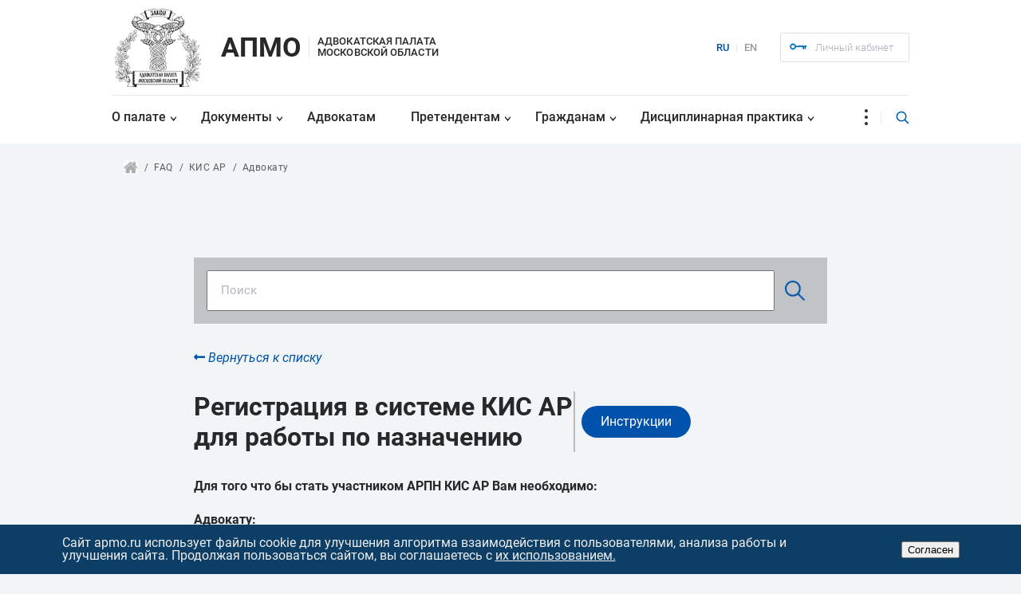

--- FILE ---
content_type: text/html; charset=UTF-8
request_url: https://apmo.ru/faq/advokatu/registratsiya_v_sisteme_kis_ar/
body_size: 12232
content:
<!doctype html>
<html lang="ru">
<head>
	<title>Регистрация в системе КИС АР для работы по назначению</title>
    <meta http-equiv="Content-Type" content="text/html; charset=UTF-8" />
<meta name="description" content="FAQ" />
<link href="/bitrix/cache/css/s1/apmo_sidebar/page_63875e4ff04eabe0ce3257343a090edc/page_63875e4ff04eabe0ce3257343a090edc_v1.css?17617272206265" type="text/css"  rel="stylesheet" />
<link href="/bitrix/cache/css/s1/apmo_sidebar/template_70eb742768ac7c8497798bb8e9d1cb5c/template_70eb742768ac7c8497798bb8e9d1cb5c_v1.css?1750948140185163" type="text/css"  data-template-style="true" rel="stylesheet" />
<script>if(!window.BX)window.BX={};if(!window.BX.message)window.BX.message=function(mess){if(typeof mess==='object'){for(let i in mess) {BX.message[i]=mess[i];} return true;}};</script>
<script>(window.BX||top.BX).message({"JS_CORE_LOADING":"Загрузка...","JS_CORE_NO_DATA":"- Нет данных -","JS_CORE_WINDOW_CLOSE":"Закрыть","JS_CORE_WINDOW_EXPAND":"Развернуть","JS_CORE_WINDOW_NARROW":"Свернуть в окно","JS_CORE_WINDOW_SAVE":"Сохранить","JS_CORE_WINDOW_CANCEL":"Отменить","JS_CORE_WINDOW_CONTINUE":"Продолжить","JS_CORE_H":"ч","JS_CORE_M":"м","JS_CORE_S":"с","JSADM_AI_HIDE_EXTRA":"Скрыть лишние","JSADM_AI_ALL_NOTIF":"Показать все","JSADM_AUTH_REQ":"Требуется авторизация!","JS_CORE_WINDOW_AUTH":"Войти","JS_CORE_IMAGE_FULL":"Полный размер"});</script>

<script src="/bitrix/js/main/core/core.min.js?1743579626225353"></script>

<script>BX.Runtime.registerExtension({"name":"main.core","namespace":"BX","loaded":true});</script>
<script>BX.setJSList(["\/bitrix\/js\/main\/core\/core_ajax.js","\/bitrix\/js\/main\/core\/core_promise.js","\/bitrix\/js\/main\/polyfill\/promise\/js\/promise.js","\/bitrix\/js\/main\/loadext\/loadext.js","\/bitrix\/js\/main\/loadext\/extension.js","\/bitrix\/js\/main\/polyfill\/promise\/js\/promise.js","\/bitrix\/js\/main\/polyfill\/find\/js\/find.js","\/bitrix\/js\/main\/polyfill\/includes\/js\/includes.js","\/bitrix\/js\/main\/polyfill\/matches\/js\/matches.js","\/bitrix\/js\/ui\/polyfill\/closest\/js\/closest.js","\/bitrix\/js\/main\/polyfill\/fill\/main.polyfill.fill.js","\/bitrix\/js\/main\/polyfill\/find\/js\/find.js","\/bitrix\/js\/main\/polyfill\/matches\/js\/matches.js","\/bitrix\/js\/main\/polyfill\/core\/dist\/polyfill.bundle.js","\/bitrix\/js\/main\/core\/core.js","\/bitrix\/js\/main\/polyfill\/intersectionobserver\/js\/intersectionobserver.js","\/bitrix\/js\/main\/lazyload\/dist\/lazyload.bundle.js","\/bitrix\/js\/main\/polyfill\/core\/dist\/polyfill.bundle.js","\/bitrix\/js\/main\/parambag\/dist\/parambag.bundle.js"]);
</script>
<script>BX.Runtime.registerExtension({"name":"fx","namespace":"window","loaded":true});</script>
<script>(window.BX||top.BX).message({"LANGUAGE_ID":"ru","FORMAT_DATE":"DD.MM.YYYY","FORMAT_DATETIME":"DD.MM.YYYY HH:MI:SS","COOKIE_PREFIX":"BITRIX_SM","SERVER_TZ_OFFSET":"10800","UTF_MODE":"Y","SITE_ID":"s1","SITE_DIR":"\/","USER_ID":"","SERVER_TIME":1769909719,"USER_TZ_OFFSET":0,"USER_TZ_AUTO":"Y","bitrix_sessid":"4b1c09bb1521314820f220dd8f634277"});</script>


<script  src="/bitrix/cache/js/s1/apmo_sidebar/kernel_main/kernel_main_v1.js?1762465259171097"></script>
<script src="https://kit.fontawesome.com/45ef75bead.js"></script>
<script src="/bitrix/js/yandex.metrika/script.js?17455734196603"></script>
<script>BX.setJSList(["\/bitrix\/js\/main\/core\/core_fx.js","\/bitrix\/js\/main\/session.js","\/bitrix\/js\/main\/pageobject\/pageobject.js","\/bitrix\/js\/main\/core\/core_window.js","\/bitrix\/js\/main\/date\/main.date.js","\/bitrix\/js\/main\/core\/core_date.js","\/bitrix\/js\/main\/utils.js","\/bitrix\/js\/main\/dd.js","\/bitrix\/components\/bitrix\/search.title\/script.js","\/bitrix\/templates\/apmo_sidebar\/components\/bitrix\/catalog\/faq\/script.js","\/bitrix\/templates\/apmo_sidebar\/components\/bitrix\/catalog\/faq\/bitrix\/catalog.element\/.default\/script.js","\/local\/js\/faq-question.js","\/bitrix\/templates\/.default\/js\/jquery-2.2.4.min.js","\/bitrix\/templates\/.default\/js\/slick.min.js","\/bitrix\/templates\/.default\/js\/moment.min.js","\/bitrix\/templates\/.default\/js\/daterangepicker.js","\/bitrix\/templates\/.default\/js\/jquery.inputmask.min.js","\/bitrix\/templates\/.default\/js\/jquery.datetimepicker.full.min.js","\/bitrix\/templates\/.default\/js\/lk.js","\/bitrix\/templates\/.default\/js\/podcast.js","\/bitrix\/templates\/.default\/components\/bitrix\/menu\/header_menu\/script.js"]);</script>
<script>BX.setCSSList(["\/bitrix\/templates\/apmo_sidebar\/components\/bitrix\/search.title\/faq-search\/style.css","\/bitrix\/templates\/apmo_sidebar\/components\/bitrix\/catalog\/faq\/style.css","\/bitrix\/templates\/apmo_sidebar\/components\/bitrix\/catalog\/faq\/bitrix\/catalog.element\/.default\/style.css","\/local\/css\/faq-question.css","\/bitrix\/templates\/.default\/css\/style_template.css","\/bitrix\/templates\/.default\/css\/fonts\/stylesheet.css","\/bitrix\/templates\/.default\/css\/slick.css","\/bitrix\/templates\/.default\/css\/slick-theme.css","\/bitrix\/templates\/.default\/css\/style_template_media.css","\/bitrix\/templates\/.default\/css\/daterangepicker.css","\/bitrix\/templates\/.default\/css\/jquery.datetimepicker.css","\/bitrix\/templates\/.default\/css\/lk.css","\/bitrix\/templates\/.default\/css\/lk_media.css","\/bitrix\/templates\/.default\/components\/bitrix\/breadcrumb\/breadcrumbs\/style.css","\/bitrix\/components\/niges\/cookiesaccept\/templates\/.default\/style.css"]);</script>
            <script type="text/javascript">
                window.dataLayerName = 'dataLayer';
                var dataLayerName = window.dataLayerName;
            </script>
            <!-- Yandex.Metrika counter -->
            <script type="text/javascript">
                (function (m, e, t, r, i, k, a) {
                    m[i] = m[i] || function () {
                        (m[i].a = m[i].a || []).push(arguments)
                    };
                    m[i].l = 1 * new Date();
                    k = e.createElement(t), a = e.getElementsByTagName(t)[0], k.async = 1, k.src = r, a.parentNode.insertBefore(k, a)
                })
                (window, document, "script", "https://mc.yandex.ru/metrika/tag.js", "ym");

                ym("93625555", "init", {
                    clickmap: true,
                    trackLinks: true,
                    accurateTrackBounce: true,
                    webvisor: true,
                    ecommerce: dataLayerName,
                    params: {
                        __ym: {
                            "ymCmsPlugin": {
                                "cms": "1c-bitrix",
                                "cmsVersion": "25.100",
                                "pluginVersion": "1.0.8",
                                'ymCmsRip': 1296123146                            }
                        }
                    }
                });

                document.addEventListener("DOMContentLoaded", function() {
                                    });

            </script>
            <!-- /Yandex.Metrika counter -->
                    <script type="text/javascript">
            window.counters = ["93625555"];
        </script>
        
<meta name='viewport' content='width=device-width, initial-scale=1.0'>
<meta name='theme-color' content='#FFFFFF'>
<meta http-equiv='Content-Type' content='text/html; charset=UTF-8'>
<meta name='robots' content='index, follow'>
<link rel='icon' type='image/png' sizes='16x16' href='/bitrix/templates/.default/img/apmo-16.jpg'/>
<link rel='icon' type='image/png' sizes='32x32' href='/bitrix/templates/.default/img/apmo-32.jpg'/>
<link rel='icon' type='image/png' sizes='96x96' href='/bitrix/templates/.default/img/apmo-96.jpg'/>
<link rel='shortcut icon' type='image/x-icon' href='/bitrix/templates/.default/favicon.ico'/>
<script type="text/javascript">
if (window == window.top) {
	document.addEventListener("DOMContentLoaded", function() {
		var div = document.createElement("div"); div.innerHTML = ' <div id="nca-cookiesaccept-line" class="nca-cookiesaccept-line style-2 "> <div id="nca-nca-position-left"id="nca-bar" class="nca-bar nca-style- nca-animation-none nca-position-left"> <div class="nca-cookiesaccept-line-text">Сайт apmo.ru использует файлы cookie для улучшения алгоритма взаимодействия с пользователями, анализа работы и улучшения сайта. Продолжая пользоваться сайтом, вы соглашаетесь с <a href="https://apmo.ru/dokumenty/soglashenie-ob-ispolzovanii-faylov-cookie-i-inykh-tekhnicheskikh-dannykh.php" target="_blank"> их использованием.</a></div> <div><button type="button" id="nca-cookiesaccept-line-accept-btn" onclick="ncaCookieAcceptBtn()" >Согласен</button></div> </div> </div> ';
		document.body.appendChild(div);
	});
}
function ncaCookieAcceptBtn(){ 
	var alertWindow = document.getElementById("nca-cookiesaccept-line"); alertWindow.remove();
	var cookie_string = "NCA_COOKIE_ACCEPT_1" + "=" + escape("Y"); 
	var expires = new Date((new Date).getTime() + (1000 * 60 * 60 * 24 * 1500)); 
	cookie_string += "; expires=" + expires.toUTCString(); 
	cookie_string += "; path=" + escape ("/"); 
	document.cookie = cookie_string; 	
}
function ncaCookieAcceptCheck(){
	var closeCookieValue = "N"; 
	var value = "; " + document.cookie;
	var parts = value.split("; " + "NCA_COOKIE_ACCEPT_1" + "=");
	if (parts.length == 2) { 
		closeCookieValue = parts.pop().split(";").shift(); 
	}
	if(closeCookieValue != "Y") { 
		/*document.head.insertAdjacentHTML("beforeend", "<style>#nca-cookiesaccept-line {display:flex}</style>")*/
	} else { 
		document.head.insertAdjacentHTML("beforeend", "<style>#nca-cookiesaccept-line {display:none}</style>")
	}
}
ncaCookieAcceptCheck();
</script>
 <style> .nca-cookiesaccept-line { box-sizing: border-box !important; margin: 0 !important; border: none !important; width: 100% !important; min-height: 10px !important; max-height: 250px !important; display: block; clear: both !important; padding: 15px !important; position: fixed; bottom: 0px !important; opacity: 1; transform: translateY(0%); z-index: 99999; } .nca-cookiesaccept-line > div { display: flex; align-items: center; } .nca-cookiesaccept-line > div > div { padding-left: 5%; padding-right: 5%; } .nca-cookiesaccept-line a { color: inherit; text-decoration:underline; } @media screen and (max-width:767px) { .nca-cookiesaccept-line > div > div { padding-left: 1%; padding-right: 1%; } } </style> 
<script>window[window.dataLayerName] = window[window.dataLayerName] || [];</script>



<script  src="/bitrix/cache/js/s1/apmo_sidebar/template_712f5e35f78cadba36ae10f7cec06dc0/template_712f5e35f78cadba36ae10f7cec06dc0_v1.js?1750948140446740"></script>
<script  src="/bitrix/cache/js/s1/apmo_sidebar/page_528006ad599c6e3d612c59f9355e853a/page_528006ad599c6e3d612c59f9355e853a_v1.js?176172722013172"></script>
<script>var _ba = _ba || []; _ba.push(["aid", "b880aaa605f664c4f620a20d7dd0eb29"]); _ba.push(["host", "apmo.ru"]); (function() {var ba = document.createElement("script"); ba.type = "text/javascript"; ba.async = true;ba.src = (document.location.protocol == "https:" ? "https://" : "http://") + "bitrix.info/ba.js";var s = document.getElementsByTagName("script")[0];s.parentNode.insertBefore(ba, s);})();</script>




	<!-- <link href="https://fonts.googleapis.com/css?family=Roboto+Condensed:300,300i,400,400i,700,700i|Roboto:100,100i,300,400,400i,500,500i,700,700i|Ubuntu+Condensed&amp;display=swap&amp;subset=cyrillic,cyrillic-ext" rel="stylesheet"> -->
</head>
<body>

<div class="logo-wrapper" style="position: relative;">
      <!-- здесь вы выводите сам логотип -->
</div>







<header class="header d-flex">
	<div class="container">
		<div class="header__col header__col--left">
			<a href="/"><img src="/bitrix/templates/.default/img/logo.png" alt="logotype"></a>
		</div>
		<div class="header__col header__col--right" >
			<div class="header__line header__line--top h-top-line d-flex xs-dir-column">
				<div class="h-top-line__left d-flex">
					<div class="h-top-line__logo">
						<a href="/"><img src="/bitrix/templates/.default/img/logo.png" class="img-responsive" alt="logotype"></a>
					</div>
					<div class="h-top-line__logo-caption org-name d-flex">
						<div class="org-name__left">АПМО</div>
						<div class="org-name__right"><span>Адвокатская палата московской области</span></div>
						<a id="apmo-main-link" href="/"></a>
					</div>
				</div>
				<div class="h-top-line__right top-right-corner d-flex">
					<div id="lngs" class="top-right-corner__left lngs d-flex">
						<a href="#" class="lngs__first lng-item lng-item--active">RU</a>
						<span>|</span>
						<a href="#"  class="lngs__second lng-item">EN</a>
					</div>
					<div class="top-right-corner__right account d-flex">
						<button  class="account__btn btn"><a href="/lichnyy-kabinet/"><img src="/bitrix/templates/.default/img/account-key.png" alt=""><span class="accont__btn-text">Личный кабинет</span></a></button>
					</div>
				</div>
			</div>
			<div class="header__line header__line--bottom h-bottom-line d-flex">
				
				<style> .top_menu ul.menu { overflow: hidden; } </style>


<nav class="h-bottom-line__menu d-flex top_menu">
 

<ul class="menu">
	<li class="item hiddenbtn"></li>


	
	
					<li class="item submenu""><a href="/sostav/" class="">О палате</a>
				<ul>
		
	
	

	
	
		
							<li><a href="/sostav/sovet-palaty/">Совет палаты</a></li>
			
		
	
	

	
	
		
							<li><a href="/sostav/komissiya-po-zashchite-prav-advokatov/">Комиссия по защите прав адвокатов</a></li>
			
		
	
	

	
	
		
							<li><a href="/sostav/kvalifikatsionnaya-komissiya/">Квалификационная комиссия</a></li>
			
		
	
	

	
	
		
							<li><a href="/sostav/revizionnaya-komissiya/">Ревизионная комиссия</a></li>
			
		
	
	

	
	
		
							<li><a href="/sostav/smamo/">Совет молодых адвокатов</a></li>
			
		
	
	

	
	
		
							<li><a href="/sostav/nagrady/">Награды АПМО</a></li>
			
		
	
	

	
	
		
							<li><a href="/sostav/apparat-apmo/">Аппарат АПМО</a></li>
			
		
	
	

			</ul></li>	
	
					<li class="item submenu""><a href="/dokumenty/" class="">Документы</a>
				<ul>
		
	
	

	
	
		
							<li><a href="/dokumenty/ustav-palaty/">Устав палаты</a></li>
			
		
	
	

	
	
		
							<li><a href="/dokumenty/resheniya-konferentsiy/">Решения конференций</a></li>
			
		
	
	

	
	
		
							<li><a href="/dokumenty/resheniya-soveta-palaty/">Решения Совета палаты</a></li>
			
		
	
	

	
	
		
							<li><a href="/dokumenty/aktualnye-dokumenty/">Актуальные документы</a></li>
			
		
	
	

	
	
		
							<li><a href="/dokumenty/formy-dokumentov/">Формы документов</a></li>
			
		
	
	

	
	
		
							<li><a href="/dokumenty/zakonodatelstvo/">Законодательство</a></li>
			
		
	
	

	
	
		
							<li><a href="/dokumenty/kodeks-professionalnoy-etiki-advokata/">Кодекс профессиональной этики адвоката</a></li>
			
		
	
	

	
	
		
							<li><a href="/dokumenty/politika-apmo/">Политика АПМО</a></li>
			
		
	
	

	
	
		
							<li><a href="/dokumenty/otchety-soveta-apmo.php">Отчеты по Советам АПМО</a></li>
			
		
	
	

			</ul></li>	
	
		
							<li class="item"><a href="https://apmo.ru/advokatu/">Адвокатам</a></li>
			
		
	
	

	
	
					<li class="item submenu""><a href="/pretendentam/" class="">Претендентам</a>
				<ul>
		
	
	

	
	
		
							<li><a href="/pretendentam/dokumenty-pretendentam/">Документы претендентам</a></li>
			
		
	
	

	
	
		
							<li><a href="/pretendentam/grafik-priema-dokumentov/">Инструкция для лиц, претендующих на получение статуса адвоката.</a></li>
			
		
	
	

	
	
		
							<li><a href="/pretendentam/testy-na-poluchenie-statusa-advokata/">Тесты на получение статуса адвоката</a></li>
			
		
	
	

	
	
		
							<li><a href="/pretendentam/perechen-ao-prinimayushchikh-pretendentov-na-stazhirovku/">Перечень АО принимающих претендентов на стажировку</a></li>
			
		
	
	

	
	
		
							<li><a href="/pretendentam/voprosy-k-kvalifikatsionnomu-ekzamenu/">Вопросы к квалификационному экзамену</a></li>
			
		
	
	

	
	
		
							<li><a href="/advokaty-palaty/reestr-advokatskikh-obrazovaniy/">Реестр АО</a></li>
			
		
	
	

			</ul></li>	
	
					<li class="item submenu""><a href="/grazhdanam/" class="">Гражданам</a>
				<ul>
		
	
	

	
	
		
							<li><a href="/grazhdanam/o-besplatnoy-yuridicheskoy-pomoshchi/">О бесплатной юридической помощи</a></li>
			
		
	
	

	
	
		
							<li><a href="/grazhdanam/o-zhalobakh/">О жалобах</a></li>
			
		
	
	

	
	
		
							<li><a href="/grazhdanam/spisok-advokatov-uchastnikov-gosudarstvennoy-sistemy-besplatnoy-yuridicheskoy-pomoshchi/">Список адвокатов-участников государственной системы бесплатной юридической помощи</a></li>
			
		
	
	

	
	
		
							<li><a href="/grazhdanam/tsentry-byup/">Центры БЮП</a></li>
			
		
	
	

			</ul></li>	
	
					<li class="item submenu""><a href="/distsiplinarnaya-praktika/" class="">Дисциплинарная практика</a>
				<ul>
		
	
	

	
	
		
							<li><a href="/distsiplinarnaya-praktika/zaklyucheniya-kvalifikatsionnoy-komissii/">Архив заключений Квалификационной комиссии</a></li>
			
		
	
	

	
	
		
							<li><a href="/distsiplinarnaya-praktika/resheniya-soveta/">Архив решений Совета</a></li>
			
		
	
	

	
	
		
							<li><a href="/distsiplinarnaya-praktika/obzory">Обзоры</a></li>
			
		
	
	

			</ul></li>	
	
					<li class="item submenu""><a href="/stager/" class="">Стажёрам</a>
				<ul>
		
	
	

	
	
		
							<li><a href="/stager/dokumenty-stazhyeram/">Документы стажерам АПМО</a></li>
			
		
	
	

	
	
		
							<li><a href="/stager/izmeneniya-reestrovykh-dannykh/">Изменения в реестре. Исключение из реестра.</a></li>
			
		
	
	

	
	
		
							<li><a href="/stager/bibliografiya/">Библиография по адвокатуре</a></li>
			
		
	
	

	
	
		
							<li><a href="/stager/normativnye-dokumenty/">Для ознакомления стажерам АПМО</a></li>
			
		
	
	

	
	
		
							<li><a href="/stager/uchebno-metodicheskaya-literatura">УЧЕБНО-МЕТОДИЧЕСКАЯ ЛИТЕРАТУРА</a></li>
			
		
	
	

			</ul></li>	
	
					<li class="item submenu""><a href="/advokaty-palaty/" class="">Реестры</a>
				<ul>
		
	
	

	
	
		
							<li><a href="/advokaty-palaty/reestr-advokatov/">Реестр адвокатов</a></li>
			
		
	
	

	
	
		
							<li><a href="/advokaty-palaty/reestr-advokatskikh-obrazovaniy/">Реестр адвокатских образований</a></li>
			
		
	
	

	
	
		
							<li><a href="/upload/downloads/docs/syup/syup.xls">Список адвокатов, участников СЮП</a></li>
			
		
	
	

	
	
		
							<li><a href="/grazhdanam/spisok-advokatov-uchastnikov-gosudarstvennoy-sistemy-besplatnoy-yuridicheskoy-pomoshchi/">Список адвокатов, участников БЮП</a></li>
			
		
	
	

	
	
		
							<li><a href="/grazhdanam/tsentry-byup/">Центры БЮП</a></li>
			
		
	
	

			</ul></li>	
	
		
							<li class="item"><a href="/kontakty/">Контакты</a></li>
			
		
	
	

	
	
		
							<li class="item"><a href="https://apmo.ru/bukhgalteriya-apmo/">Уплата взносов</a></li>
			
		
	
	

	
	
		
							<li class="item selected"><a href="/faq/">Часто задаваемые вопросы</a></li>
			
		
	
	

	
	
		
							<li class="item"><a href="https://arbitration-rspp.ru/about/structure/boards/advocacy-practice/">Арбитражный центр при РСПП</a></li>
			
		
	
	



<li class="dd_menu">
	<button class="dropdown-toggle" type="button"><span></span><span></span><span></span></button>
	<ul class="dropdown-menu"></ul>
</li> 

</ul>


</nav>



<script>
$('li a.nolink').click(function(e) {
    e.preventDefault();
});
</script> 
				<div class="h-bottom-line__search dropdown-search-on d-flex"><span id="search-button"><img src="/bitrix/templates/.default/img/icon-search.png" alt="search-icon"><span id="hide-search-panel">&times;</span></span></div>
			</div>
		</div>
		<div id="header__search-panel" class="header__search-panel">
			<form id="search-form" class="d-flex" method="post" action="#">
				<input type="text" name="searched-text" placeholder="Введите поисковою фразу">
				<input type="submit" id="start-search" value="">
			</form>
		</div>
	</div>
</header>



<div class="breadcrumb-area">
	<div class="container">			
		<ul class="breadcrumb d-flex" itemprop="http://schema.org/breadcrumb" itemscope itemtype="http://schema.org/BreadcrumbList">
		
		<li class="breadcrumb__item">
			<a class="breadcrumb__link breadcrumb__link--on-mainpage" href="/">
				<img src="/bitrix/templates/.default/img/breadcrumb.png">
			</a>
		</li>


			
				<li class="breadcrumb__item" id="bx_breadcrumb_0" itemprop="itemListElement" itemscope itemtype="http://schema.org/ListItem">
					<a class="breadcrumb__link" href="/faq/" title="FAQ" itemprop="item">
						<span class="breadcrumb__link-anchor">
						FAQ
						</span>
					</a>
					<meta itemprop="position" content="1" />
				</li>
				
				
			
				<li class="breadcrumb__item" id="bx_breadcrumb_2" itemprop="itemListElement" itemscope itemtype="http://schema.org/ListItem">
					<a class="breadcrumb__link" href="/faq/kis-ar/" title="КИС АР" itemprop="item">
						<span class="breadcrumb__link-anchor">
						КИС АР
						</span>
					</a>
					<meta itemprop="position" content="3" />
				</li>
				
				
					<li class="breadcrumb__item" id="bx_breadcrumb_3" itemprop="itemListElement" itemscope itemtype="http://schema.org/ListItem">
					<a class="breadcrumb__link" href="/faq/advokatu/" title="Адвокату" itemprop="item">
						<span class="breadcrumb__link-anchor">
						Адвокату
						</span>
					</a>
					<meta itemprop="position" content="4" />
				</li>
				

</ul>			
</div>
</div>




 
	
	<div class="content content--common-page content--about common-page pg-about">
		<div class="container">
			<div class="two-column-template d-flex">
				<div class="two-column-template__left-column">




				</div>
				<div class="two-column-template__center-column">
				
				




	<div id="title-search" class="faq-search-wrap">
	<form action="/faq/search-result/index.php" class="faq-search-form">
		<input id="title-search-input" type="text" name="q" value=""  autocomplete="off" class="faq-search-form-input" placeholder="Поиск"/>
		<input name="s" type="submit" value=""  class="faq-search-form-btn"/>
	</form>
	</div>
<script>
	BX.ready(function(){
		new JCTitleSearch({
			'AJAX_PAGE' : '/faq/advokatu/registratsiya_v_sisteme_kis_ar/',
			'CONTAINER_ID': 'title-search',
			'INPUT_ID': 'title-search-input',
			'MIN_QUERY_LEN': 2
		});
	});
</script>

<a href="/faq/advokatu/" class="faq-detail-back"><i class="fas fa-long-arrow-alt-left"></i> Вернуться к списку</a>
<div class="faq-detail-header">
	<div class="faq-detail-header-title"><h1>Регистрация в системе КИС АР для работы по назначению</h1></div>
		<ul class="faq-tags-list">
					<li><a href="/faq/tag-result/index.php?tag=Инструкции">Инструкции</a></li>	
			</ul>
</div>
<b>Для того что бы стать участником АРПН КИС АР Вам необходимо:</b><br>
 <b> </b><br>
 <b>
Адвокату:</b><br>
 <br>
 1. получить доступ к корпоративной почте адвоката (без неё невозможно зарегистрировать аккаунт, так же данная почта является аккаунтом входа). <a href="https://apmo.ru/novosti/vnimanie_aktivatsiya_korporativnoy_pochty_dlya_svyazi_s_apmo/">Ссылка на инструкцию для создания электронной почты</a>.<br>
 <br>
 2. Если вы не являетесь участником СЮП предварительно заполните заявление:&nbsp;<a href="/upload/downloads/docs/syup/Заявление_СЮП.docx">Заявление на участие в СЮП (АРПН КИС АР)</a><br>
 <br>
 3. Отправьте скан-копию на почту <a href="mailto:reg@apmo.ru">reg@apmo.ru</a>&nbsp;темой "Участие в СЮП"&nbsp;(обязательно отправляйте скан-копию посредством почты @apmo.ru)<br>
 Оригинал данного заявления необходимо отправить в адрес АПМО: 111020, г. Москва, ул. Госпитальный Вал, д.8/1 строение 2<br>
 <br>
 Адвокату получившему статус после 01.03.2022 года необходимо повторить все вышеуказанные пункты меню, но входить в аккаунт АРПН КИС АР (<a href="https://cisar.fparf.ru">https://cisar.fparf.ru</a>) с данными аккаунта претендента (со своей почтой), пройти заполнения профиля (в том числе добавить эл. почту @apmo.ru - как основную и для уведомлений), дождаться обработки вашего профиля и приступить к исполнению поручений.<br>
 <br>
 <b>Уполномоченному лицу или руководителю уполномоченного органа (только для уполномоченных органов юрисдикции Московской области):</b><br>
 <br>
 Отправить запрос на почту <a href="mailto:reg@apmo.ru">reg@apmo.ru</a>&nbsp; (ТОЛЬКО для уполномоченных лиц и Руководителей УО Московской области)<br>
 <br>
 В теме письма укажите: регистрация аккаунта КИС АР<br>
 <br>
 В теле письма укажите: Полное наименование Вашего отдела (привет Отдел дознания УМВД России по г.о. Люберцы Московской области) и необходимое количество пар логин/паролей для регистрации в системе КИС АР.<br><div class="like-row">
	<span>Оценить:</span>
	<button class="faq-like-btn js-faq-like-btn" data-select="like" data-faq="347862"><i class="far fa-thumbs-up"></i> <span>49</span></button>
	<button class="faq-dislike-btn js-faq-like-btn" data-select="dislike" data-faq="347862"><i class="far fa-thumbs-down"></i> <span>36</span></button>
</div>
<div class="faq-question-wrap" data-js="faq">
  <button type="button" class="js-faq-question-activate">Задать вопрос</button>

  <form id="faq-question-form" style="display:none;" novalidate>
    <input type="hidden" name="sessid" id="sessid" value="4b1c09bb1521314820f220dd8f634277" /><textarea
  name="faq_question_text"
  placeholder="Ваш вопрос (до 1000 символов)"
  required
  minlength="10"
  maxlength="1000"
  rows="5"
  style="resize: vertical;"
></textarea>
<small class="faq-counter" data-js="counter">0 / 1000</small>
    <input
      type="email"
      name="faq_question_mail"
      placeholder="Ваш e-mail"
      required
    />

    <!-- honeypot (антибот) -->
    <div style="position:absolute; left:-9999px; width:1px; height:1px; overflow:hidden;">
      <label>Website <input type="text" name="website" tabindex="-1" autocomplete="off"></label>
    </div>

    <!-- CAPTCHA -->
    <input
      type="hidden"
      name="captcha_sid"
      class="js-faq-captcha-sid"
      value="00c9a8fe5193f1c8f940f4d7e28702ef"
    />
    <div class="faq-captcha">
      <img
        src="/bitrix/tools/captcha.php?captcha_sid=00c9a8fe5193f1c8f940f4d7e28702ef"
        class="js-faq-captcha-img"
        alt="CAPTCHA"
        title="Кликните для обновления"
        style="cursor:pointer;"
      />
      <input
        type="text"
        name="captcha_word"
        placeholder="Код с картинки"
        required
        inputmode="numeric"
      />
    </div>

    <button
      type="submit"
      class="js-faq-question-submit"
      disabled
    >Отправить</button>
  </form>
</div>


				
				</div>
			</div>
		</div>
	</div>




<footer class="footer"> 
	<div class="container">
		<div class="footer__content d-flex f-content">
			<div class="f-content__col f-content__col--first">
				<div class="f-content__col-title">О палате</div>
				<ul >
					

						<li class="item"><a href="/sostav/sovet-palaty/">Совет палаты</a></li>
								<li class="item"><a href="/sostav/kvalifikatsionnaya-komissiya/">Квалификационная комиссия</a></li>
								<li class="item"><a href="/sostav/komissiya-po-zashchite-prav-advokatov/">Комиссия по защите прав адвокатов</a></li>
								<li class="item"><a href="/sostav/revizionnaya-komissiya/">Ревизионная комиссия</a></li>
								<li class="item"><a href="/sostav/smamo/">Совет молодых адвокатов</a></li>
								<li class="item"><a href="/sostav/apparat-apmo/">Аппарат АПМО</a></li>
								<li class="item"><a href="https://fparf.ru/">Федеральная палата адвокатов</a></li>
								<li class="item"><a href="https://www.advgazeta.ru/">Адвокатская газета</a></li>
								<li class="item"><a href="https://apmo.online/legend/">Ушедшие Легенды</a></li>
								<li class="item"><a href="https://apmo.online/veteran/">Ветераны ВОВ</a></li>
								<li class="item"><a href="/Sitemap.php">Карта сайта</a></li>
			
				</ul>
			</div>
			<div class="f-content__col f-content__col--second">
				<div class="f-content__col-title">Документы</div>
				<ul >
					

						<li class="item"><a href="/dokumenty/ustav-palaty/">Устав</a></li>
								<li class="item"><a href="/dokumenty/resheniya-konferentsiy/">Решения конференций</a></li>
								<li class="item"><a href="/dokumenty/resheniya-soveta-palaty/">Решения Совета палаты</a></li>
								<li class="item"><a href="/dokumenty/aktualnye-dokumenty/">Актуальные документы</a></li>
								<li class="item"><a href="/dokumenty/formy-dokumentov/">Формы документов</a></li>
								<li class="item"><a href="/dokumenty/zakonodatelstvo/">Законодательство</a></li>
								<li class="item"><a href="/dokumenty/kodeks-professionalnoy-etiki-advokata/">Кодекс проф. этики адвоката</a></li>
								<li class="item"><a href="/dokumenty/politika-apmo/">Политика АПМО</a></li>
			
				</ul>
			</div>
			<div class="f-content__col f-content__col--third">
				<div class="f-content__col-title">Претендентам</div>
				<ul >
					

						<li class="item"><a href="/pretendentam/dokumenty-pretendentam/">Документы претендентам</a></li>
								<li class="item"><a href="/pretendentam/voprosy-k-kvalifikatsionnomu-ekzamenu/">Вопросы к квалификационному экзамену</a></li>
								<li class="item"><a href="/pretendentam/grafik-priema-dokumentov/">График приема документов</a></li>
			
				</ul>
				<div class="f-content__col-title f-content__col-title--second-in-col">Адвокаты палаты</div>
				<ul >
					

						<li class="item"><a href="/advokaty-palaty/reestr-advokatov/">Реестр адвокатов</a></li>
								<li class="item"><a href="/advokaty-palaty/reestr-advokatskikh-obrazovaniy/">Реестр АО</a></li>
								<li class="item"><a href="/upload/downloads/docs/syup.xls">Список адвокатов, участников СЮП</a></li>
								<li class="item"><a href="/grazhdanam/spisok-advokatov-uchastnikov-gosudarstvennoy-sistemy-besplatnoy-yuridicheskoy-pomoshchi/">Список адвокатов, участников БЮП</a></li>
								<li class="item"><a href="/bukhgalteriya-apmo/">Уплата взносов в АПМО</a></li>
								<li class="item"><a href="/grazhdanam/tsentry-byup/">Центры БЮП</a></li>
			
				</ul>
			</div>
			<div class="f-content__col f-content__col--cont f-contacts">
                <div class="f-content__col-title f-content__col-title--cont">Контактная информация</div>
                
                <style>
.footer__card--contacts a {
  color: #fff !important;
  opacity: 1 !important;
  text-decoration: underline;
  transition: color .2s;
}
.footer__card--contacts a:hover {
  color: #fff !important;
  text-decoration: underline;
}
</style>
<div class="footer__card footer__card--contacts">
	<div class="contact-line">
 <span class="contact-icon">📍&nbsp;</span><a href="https://yandex.ru/maps/-/CHWL4UN9">Москва, ул. Госпитальный Вал, д. 8/1 стр. 2</a><br>
	</div>
	<p>
	</p>
	<div class="contact-line">
 <span class="contact-icon">☎️&nbsp;</span>АПМО: <a href="tel:+74991309798">+7 (499) 130-97-98</a><br>
	</div>
	<p>
	</p>
	<div class="contact-line">
 <span class="contact-icon">📞&nbsp;</span>ЕЦ-СЮП: <a href="tel:+74951202265">+7 (495) 120-22-65</a><br>
	</div>
	<div class="contact-line">
 <span class="contact-icon">✉️&nbsp;</span><a href="mailto:info@apmo.ru">info@apmo.ru</a><br>
	</div>
</div>
 <br>			
			</div>
		</div>
		

		<style>
.footer__bottom {
  display: flex;
  flex-wrap: wrap;
  justify-content: space-between;
  align-items: center;
  gap: 1rem;
  margin-top: 2rem;
  padding: 1rem 1.5rem;
  border-top: 2px solid var(--af-clr-primary, #0056a6);
  background: rgba(248,248,255,0.6);
  border-radius: 8px;
}
</style>
<div class="footer__bottom">
	<div class="footer-social">
 <a href="https://t.me/apmo" aria-label="Telegram">Telegram</a> <a href="https://vk.com/apmoru" aria-label="ВКонтакте">ВК АПМО</a> <a href="https://music.yandex.ru/album/24095854" aria-label="Яндекс Музыка">Яндекс.Музыка</a> <a href="https://apmo.online" aria-label="Веб-музей">Веб-музей АПМО</a>
	</div>
	<div class="footer-links">
 <a href="https://apmo.ru/kontakty/">Все контакты</a> <a href="https://apmo.ru/kontakty/#map">Схема проезда</a>
	</div>
	<div class="footer-copy">
		 © 2002–2025 АПМО
	</div>
</div>
 <br> 
	</div>
	
</footer>

<style> .top_menu ul.menu { overflow: unset; } </style>
 
<span class="totop"><span>Наверх</span></span>


<script>
    function activeToTopBtn(){
		var toTopBtnhide = true, 
			toTopBtnshow = true;

        $(window).scroll( function (){
            var eventOffset = $(window).scrollTop();  
          
            if(toTopBtnshow && (eventOffset > 2000)){ 
				toTopBtnshow = false; 
				toTopBtnhide = true;
                $('.totop span').fadeIn(300);
			}
			if(toTopBtnhide && (eventOffset < 2001)){ 
				toTopBtnhide = false; 
				toTopBtnshow = true;
                $('.totop span').fadeOut(300);
            }
        })
    }

    $(document).on('ready', function() {
		activeToTopBtn();
		$('.totop span').click(function(){  $('html, body').animate({ scrollTop:  $('body').offset().top }, 1000 ); return false;  });
    });   
</script>


<script> (function(m,e,t,r,i,k,a){m[i]=m[i]||function(){(m[i].a=m[i].a||[]).push(arguments)}; m[i].l=1*new Date();k=e.createElement(t),a=e.getElementsByTagName(t)[0],k.async=1,k.src=r,a.parentNode.insertBefore(k,a)}) (window, document, "script", "https://mc.yandex.ru/metrika/tag.js", "ym"); ym(65600200, "init", { clickmap:true, trackLinks:true, accurateTrackBounce:true, webvisor:true, trackHash:true }); </script> <noscript><div><img src="https://mc.yandex.ru/watch/65600200" style="position:absolute; left:-9999px;" alt="" /></div></noscript> 



<noscript>
<a href="https://webmaster.yandex.ru/sqi?host=www.apmo.ru"><img width="1" height="1" alt="" border="0" style="position:absolute" src="https://yandex.ru/cycounter?www.apmo.ru&theme=light&lang=ru"/></a>
</noscript>

</body>
</html>
 



--- FILE ---
content_type: text/css
request_url: https://apmo.ru/bitrix/cache/css/s1/apmo_sidebar/page_63875e4ff04eabe0ce3257343a090edc/page_63875e4ff04eabe0ce3257343a090edc_v1.css?17617272206265
body_size: 6150
content:


/* Start:/bitrix/templates/apmo_sidebar/components/bitrix/search.title/faq-search/style.css?1635167424772*/
.faq-search-wrap {
    background: #c1c4c6;
    padding: 1rem;
    margin-bottom: 2rem;
}

.faq-search-form {
    display: flex;
    justify-content: space-between;
}

.faq-search-form-input {
    flex-grow: 1;
    padding: 1rem;
}

.faq-search-form-btn {
    width: 50px;
    height: 50px;
    background: url(/bitrix/templates/.default/img/loupe.png) center no-repeat;
    background-size: 50%;
    border: none;
    outline: none;
    cursor: pointer;
}

.faq-search-result {
    background: white;
    padding: 1rem;
    box-shadow: 4px 6px 8px #bbb;
}

.faq-search-all {
    margin: 1rem 0 0;
    border-top: 1px solid #bbb;
    padding-top: 1rem;
}

.faq-search-more a {
    color: #000;
    text-decoration: none;
}

.faq-search-more a:hover {
    color: #0053a9;
}
/* End */


/* Start:/bitrix/templates/apmo_sidebar/components/bitrix/catalog/faq/style.css?1636377535647*/
.faq-question-activate {
    background: url(/bitrix/templates/.default/img/question.png) 98% center no-repeat #fd9b00;
    background-size: 36px;
    padding: 1rem;
    margin: 2rem 0;
    width: 100%;
    text-align: left;
    border: 0;
    text-transform: uppercase;
    font-size: 24px;
    color: white;
    cursor: pointer;
}

.faq-question-form {
    display: none;
}

.faq-question-form input {
    width: 100%;
    margin: 0.5rem 0;
    padding: 1rem;
    box-sizing: border-box;
}

.faq-question-form input[type="submit"] {
    background: #e8202a;
    border: 0;
    color: white;
    max-width: 200px;
    text-transform: uppercase;
}
/* End */


/* Start:/bitrix/templates/apmo_sidebar/components/bitrix/catalog/faq/bitrix/catalog.element/.default/style.css?16807719111279*/
.faq-detail-header {
    display: grid;
    grid-column: 2;
    grid-template-columns: 60% 40%;
    padding: 2rem 0;
}

.faq-detail-header-title h1 {
    margin-bottom: 0;
}

.faq-tags-list {
    display: flex;
    flex-wrap: wrap;
    border-left: 2px solid #bbb;
}

ul.faq-tags-list li {
    margin: 0.5rem;
    background: #0052ab;
    border-radius: 30px;
}

ul.faq-tags-list li a {
    color: white;
    text-decoration: none;
    width: 100%;
    padding: 0.25rem 1.5rem;
    display: block;
    box-sizing: border-box;
}

ul.faq-tags-list li:hover {
    text-decoration: underline;
}

a.faq-detail-back {
    font-style: italic;
    text-decoration: none;
    color: #bbb;
}

a.faq-detail-back:hover {
    color: #0053a9;
}

.like-row {
    display: flex;
    justify-content: flex-end;
    align-items: center;
    margin: 1rem 0;
    border-top: 1px solid #bbb;
    padding-top: 1rem;
}

.like-row button {
    border: 0;
    background: none;
    font-size: 26px;
    margin-left: 1rem;
    cursor: pointer;
}

.faq-like-btn i {
    color: green;
}

.faq-dislike-btn i {
    color: red;
}

.like-row button span {
    font-size: 16px;
}

@media (max-width: 1024px) {
    .faq-detail-header {
        display: block;
    }
    .faq-tags-list {
        border: 0;
    }
}
/* End */


/* Start:/local/css/faq-question.css?17617270252761*/
/* 1) Обёртка */
.faq-question-wrap {
  margin: 20px 0;
}

/* 2) Кнопка-показать форму */
.faq-question-wrap .js-faq-question-activate {
  display: block;
  width: 100%;
  padding: 0.75rem 1rem;
  background-color: #f7931e;
  color: #fff;
  font-size: 1.25rem;
  text-align: left;
  border: none;
  border-radius: 2px;
  position: relative;
  cursor: pointer;
}

/* 3) Форма */
#faq-question-form,
.faq-question-wrap .js-faq-question-form {
  margin-top: 1rem;
}

/* 4) Поля ввода */
#faq-question-form input[type="text"],
#faq-question-form input[type="email"],
#faq-question-form input[name="captcha_word"] {
  display: block;
  width: 100%;
  max-width: 400px;
  padding: 0.5rem 0.75rem;
  margin-bottom: 0.75rem;
  box-sizing: border-box;
  border: 1px solid #ccc;
  border-radius: 2px;
  font-size: 1rem;
}
#faq-question-form textarea[name="faq_question_text"] {
  display: block;
  width: 100%;
  max-width: 600px;
  min-height: 5em;          /* визуально около 4–5 строк */
  padding: 0.5rem 0.75rem;
  margin-bottom: 0.75rem;
  box-sizing: border-box;
  border: 1px solid #ccc;
  border-radius: 2px;
  font-size: 1rem;
  line-height: 1.4;
  resize: vertical;          /* можно растягивать вверх/вниз */
  overflow-wrap: break-word; /* перенос длинных слов */
  word-wrap: break-word;
}
/* Счётчик символов */
#faq-question-form .faq-counter {
  display: block;
  font-size: 0.875rem;
  color: #666;
  text-align: right;
  max-width: 600px;
  margin-top: -0.5rem;
  margin-bottom: 0.75rem;
}

/* При приближении к лимиту */
#faq-question-form .faq-counter.warning {
  color: #d9534f; /* мягкий красный */
  font-weight: 500;
}

/* 5) Скрытое поле SID капчи */
#faq-question-form input[type="hidden"][name="captcha_sid"] {
  display: none;
}

/* 6) Блок капчи */
#faq-question-form .faq-captcha {
  display: flex;
  align-items: center;
  margin-bottom: 0.75rem;
}

/* 7) Изображение капчи */
#faq-question-form .js-faq-captcha-img {
  width: auto;
  height: 38px;
  margin-right: 0.5rem;
  border: 1px solid #ccc;
  border-radius: 2px;
  cursor: pointer;
}

/* 8) Кнопка Отправить */
#faq-question-form .js-faq-question-submit {
  display: inline-block;
  padding: 0.5rem 1rem;
  background-color: #f7931e;
  color: #fff;
  font-size: 1rem;
  border: none;
  border-radius: 2px;
  cursor: pointer;
}

/* 9) Состояние disabled */
#faq-question-form .js-faq-question-submit:disabled {
  opacity: 0.5;
  cursor: not-allowed;
}

/* End */
/* /bitrix/templates/apmo_sidebar/components/bitrix/search.title/faq-search/style.css?1635167424772 */
/* /bitrix/templates/apmo_sidebar/components/bitrix/catalog/faq/style.css?1636377535647 */
/* /bitrix/templates/apmo_sidebar/components/bitrix/catalog/faq/bitrix/catalog.element/.default/style.css?16807719111279 */
/* /local/css/faq-question.css?17617270252761 */


--- FILE ---
content_type: text/css
request_url: https://apmo.ru/bitrix/cache/css/s1/apmo_sidebar/template_70eb742768ac7c8497798bb8e9d1cb5c/template_70eb742768ac7c8497798bb8e9d1cb5c_v1.css?1750948140185163
body_size: 185237
content:


/* Start:/bitrix/templates/.default/css/style_template.css?169651756837698*/
html, body, div, span, applet, object, iframe,
h1, h2, h3, h4, h5, h6, p, blockquote, pre,
a, abbr, acronym, address, big, cite, code,
del, dfn, em, font, img, ins, kbd, q, s, samp,
small, strike, strong, sub, sup, tt, var,
b, u, i, center,
dl, dt, dd, ol, ul, li,
fieldset, form, label, legend,
table, caption, tbody, tfoot, thead, tr, th, td {
    margin: 0;
    padding: 0;
    border: 0;
    outline: 0;
    font-size: 100%;
    font-weight: inherit;
    font-style: inherit;
    font-family: inherit;
    vertical-align: baseline;
    background: transparent;
}

body {
    line-height: 1;
    color: #282828;
    background: #f1f5f8;
    font-family: 'Roboto', sans-serif;

}

ol, ul {
    list-style: none;
}

.two-column-template__center-column ol, .two-column-template__center-column ul {
    list-style: none;

    padding: 10px 0;
}

.two-column-template__center-column ol li, .two-column-template__center-column ul li {
    padding: 5px 0;
}



blockquote, q {
    quotes: none;
}

blockquote:before, blockquote:after,
q:before, q:after {
    content: '';
    content: none;
}

a {
    color: #0053a9;
}

/* remember to define focus styles! */
:focus {
    outline: 0;
}

/* remember to highlight inserts somehow! */
ins {
    text-decoration: none;
}

del {
    text-decoration: line-through;
}

b {
    font-weight: bold;
}

/* tables still need 'cellspacing="0"' in the markup */
table {
    border-collapse: collapse;
    border-spacing: 0;
}

.base-table tr, .base-table td {
    border: 1px solid black;
    border-collapse: collapse;
    padding: .2rem;
}

/* user */
.fl {
    float: left;
}

.fr {
    float: right;
}

.d-flex {
    display: -webkit-box;
    display: -webkit-flex;
    display: -ms-flexbox;
    display: flex;
}

input::-webkit-input-placeholder {
    font: 15px 'Roboto', sans-serif;
    color: #adb9be
}

input:-moz-placeholder {
    font: 15px 'Roboto', sans-serif;
    color: #adb9be
}

input::-moz-placeholder {
    font: 15px 'Roboto', sans-serif;
    color: #adb9be
}

input:-ms-input-placeholder {
    font: 15px 'Roboto', sans-serif;
    color: #adb9be
}

textarea::-webkit-input-placeholder {
    font: 15px 'Roboto', sans-serif;
    color: #adb9be
}

textarea:-moz-placeholder {
    font: 15px 'Roboto', sans-serif;
    color: #adb9be
}

textarea::-moz-placeholder {
    font: 15px 'Roboto', sans-serif;
    color: #adb9be
}

textarea:-ms-input-placeholder {
    font: 15px 'Roboto', sans-serif;
    color: #adb9be
}

input:focus::-webkit-input-placeholder {
    color: transparent
}

input:focus:-moz-placeholder {
    color: transparent
}

input:focus::-moz-placeholder {
    color: transparent
}

input:focus:-ms-input-placeholder {
    color: transparent
}

textarea:focus::-webkit-input-placeholder {
    color: transparent
}

textarea:focus:-moz-placeholder {
    color: transparent
}

textarea:focus::-moz-placeholder {
    color: transparent
}

textarea:focus:-ms-input-placeholder {
    color: transparent
}



.alarma-msg {
    background: #0053a9;
    color: #fff;
    font-size: 12px;
    padding: 10px 5%;
    text-align: center;
}


.red-btn {
    display: block;
    width: 180px;
    height: 58px;
    background: #e8202a;
    color: #fff;
    text-decoration: none;
    line-height: 58px;
    border-radius: 4px;
    text-align: center;
    font-size: 15px;
    transition: background-color .3s ease;
    cursor: pointer;
}

.red-btn:hover {
    background: #ff0909;
}


.container {
    padding: 0;
    margin: 0 auto;
}

header.header {
    min-height: 107px;
    padding-bottom: 6px;
    background: white;
    z-index: 89;
    position: relative;
}

.header__col--left {
    position: absolute;
    left: 50%;
}

.h-top-line {
    -webkit-box-pack: justify;
    -webkit-justify-content: space-between;
    -ms-flex-pack: justify;
    justify-content: space-between;
    border-bottom: 1px solid #eaeaea;
}

.h-bottom-line {
    -webkit-box-align: center;
    -webkit-align-items: center;
    -ms-flex-align: center;
    -ms-grid-row-align: center;
    align-items: center;
}

.top_menu {
    width: 1360px;
}

.h-bottom-line__menu {
    -webkit-box-flex: 1;
    -webkit-flex: 1 0 auto;
    -ms-flex: 1 0 auto;
    flex: 1 0 auto;
    -webkit-box-pack: justify;
    -webkit-justify-content: space-between;
    -ms-flex-pack: justify;
    justify-content: space-between;
    /* font-family: 'Ubuntu Condensed', sans-serif;
    font-size: 19.5px; */
    font-weight: 500;
    font-size: 17px;
    padding-right: 1px;
    max-height: 57px;
}

.h-bottom-line__menu ul li {
    display: inline-block;
    overflow: visible;
    margin: 0 -5px 0 0px;
    position: relative;
}

.h-bottom-line__menu ul li.submenu {}

.h-bottom-line__menu ul li.submenu.nolink {}

.hiddenbtn {
    display: inline-block;
    width: 1px;
    height: 47px;
    position: absolute !important;
}

.h-bottom-line__menu ul li.submenu>a:after {
    content: '';
    width: 7px;
    height: 6px;
    display: block;
    background: url(/bitrix/templates/.default/css/../img/arrow-menu.png);
    background-repeat: no-repeat;
    background-size: 7px 6px;
    background-position: center;
    position: relative;
    margin: 26px 0 0 -7px;
    float: right;
    right: -13px;
}

@media(min-width: 700px) {
    .h-bottom-line__menu ul li.submenu:hover ul {
        display: block;
        -webkit-transform: translateY(0px);
        transform: translateY(0px);
        opacity: 1;
        height: auto;
        border-bottom: 1px solid #eaeaea;
    }
}

.h-bottom-line__menu a {
    position: relative;
    z-index: 50;
    font-size: inherit;
    text-decoration: none;
    color: #272727;
    line-height: 3.4;
    display: inline-block;
    padding: 0px 0;
    padding-right: 45px;
    transition: color .3s ease;
}

.h-bottom-line__menu .selected a,
.h-bottom-line__menu a:hover {
    color: #0053a9;
}

.h-bottom-line__menu ul li ul {
    display: block;
    position: absolute;
    z-index: 49;
    overflow: hidden;
    background: #fff;
    padding: 5px 0 5px 0;
    padding: 0px 0 0px 0;
    margin-left: -20px;
    border-right: 1px solid #eaeaea;
    border-bottom: 0px solid #eaeaea;
    -webkit-transform: translateY(-30px);
    transform: translateY(-30px);
    transition: all .3s ease;
    opacity: 0;
    height: 0px;
    box-shadow: 0 3px 5px 3px rgba(0, 0, 0, 0.06);
}

.h-bottom-line__menu ul li ul li {
    padding-right: 0px;
    display: block;
}

.h-bottom-line__menu ul li ul li:not(:last-child) {
    border-bottom: 1px solid #f1f1f1;
}

.h-bottom-line__menu ul li ul li a {
    line-height: 1.3;
    display: block;
    padding: 12px 24px 12px 20px;
    /* white-space: nowrap; */
    white-space: normal;
    min-width: 320px;
}



/* ul.menu {padding:0; margin:0;} */
ul.menu li {
    /*list-style-type:none; display:block; float:left; /*padding:5px 0; text-align:center;  white-space:nowrap;*/
}

ul.menu li.dd_menu {
    float: right;
    right: 45px;
    margin-top: -50px;
    z-index: 55;
    position: absolute;
    display: none;
}

ul.menu li.dd_menu button {
    float: right;
    right: 0px;
    border: none;
    width: 25px;
    height: 50px;
    background: none;
    cursor: pointer;
}

ul.menu li.dd_menu button span {
    display: block;
    position: relative;
    width: 4px;
    height: 4px;
    background: #272727;
    border-radius: 50%;
    margin: 0px 3px 6px;
}

ul.menu li.dd_menu button:hover span {
    background: #0053a9;
}

ul.menu ul.dropdown-menu {
    display: none;
    position: relative;
    z-index: 2;
    opacity: 1;
    height: auto;
    margin-top: 65px;
}

ul.menu ul.dropdown-menu li {
    float: none;
}

ul.menu li.dd_menu ul.dropdown-menu {
    overflow: visible;
    top: 0;
    float: right;
    right: 0;
    /*margin-top: 79px;*/
    margin-top: 95px;
}

ul.menu li.dd_menu ul.dropdown-menu>li {
    margin: 0 10px 0 0px;
}

ul.menu li.dd_menu ul.dropdown-menu ul {
    z-index: 56;
    float: right;
    right: 0px;
}

.h-bottom-line__menu .dd_menu ul li.submenu>a:after {
    margin: 9px 0 0 -5px;
}

/* ul.menu a {color: #0b4da2; display:inline-block; margin:0 10px;} */



.h-bottom-line__search {
    -webkit-box-flex: 0;
    -webkit-flex: 0 0 35px;
    -ms-flex: 0 0 35px;
    flex: 0 0 35px
}

.org-name__left {
    font-size: 34px;
    font-weight: 700;
    line-height: 2.1
}

.org-name__right span {
    display: block;
    margin-left: 10px;
    padding-left: 10px;
    margin-top: 22px;
    max-width: 165px;
    font-size: 12.5px;
    text-transform: uppercase;
    line-height: 14px;
    letter-spacing: .1px;
    font-weight: 500;
    border-left: 1px solid #eaeaea;
}

.h-top-line__right {
    flex: 0 0 242px
}

.h-bottom-line__search {
    border-left: 1px solid #eaeaea;
    display: -webkit-box;
    display: -webkit-flex;
    display: -ms-flexbox;
    display: flex;
    -webkit-box-pack: end;
    -webkit-justify-content: flex-end;
    -ms-flex-pack: end;
    justify-content: flex-end;
    z-index: 5;
}

.img-responsive,
.intro__graph img {
    display: block;
    max-width: 100%;
    height: auto;
}

.content--main {
    background: #f0f5f8;
}

.imp-numbers__col {
    width: 175px;
}

.imp-numbers__body {
    -webkit-justify-content: space-around;
    -ms-flex-pack: distribute;
    justify-content: space-around;
    background: #fff;
}

.content--main {
    background: #f0f5f8;
    padding-top: 88px;
}

.news__header {
    font-size: 40px;
    font-weight: 700;
    line-height: 1.3;
    margin-bottom: 14px;
}

.news a.all-news {
    font-size: 16px;
    padding: 13px 30px;
    border-radius: 3px;
    border: 1px solid #0053a9;
    color: #0053a9;
    font-weight: 400;
    margin-right: 5px;
    margin-top: -20px;
    cursor: pointer;
    transition: all .2s ease;
    float: right;
    right: 0;
    text-decoration: none;
}

.news a.all-news:hover {
    background: #006fe2;
    color: #fff;
}

ul.news__filter {
    position: absolute;
    margin-top: 65px;
    z-index: 5;
}

ul.news__filter li {
    font-size: 13px;
    padding: 0px 0px;
    border-radius: 3px;
    border: 1px solid #0053a9;
    color: #0053a9;
    font-weight: 500;
    margin-right: 19px;
    cursor: pointer;
    transition: all .2s ease;
}

ul.news__filter li a {
    display: block;
    padding: 5px 18px;
    cursor: pointer;
    text-decoration: none;
    transition: all .2s ease;
}

ul.news__filter li:hover a,
ul.news__filter li:hover {
    background: #006fe2;
    color: #fff;
}

/* ul.news__filter li.n-filter__active-tab,  */
ul.news__filter li.active-tab {
    background: #0053a9;
    color: #fff;
    cursor: default;
}

ul.news__filter li.active-tab a {
    color: #fff;
}

.news__content.newscontent.d-flex {
    margin-top: 50px;
    background: #fff;
    padding: 30px;
    -webkit-box-pack: justify;
    -webkit-justify-content: space-between;
    -ms-flex-pack: justify;
    justify-content: space-between;
}

.newscontent__hedaer {
    clear: both;
    margin-top: 0px;
    min-height: 90px;
    position: relative;
    display: block;
    z-index: 3;
}

.newscontent__left.fresh-new {
    flex: 0 0 43%;
}

.fresh-new__full-date {
    color: #adadad;
    font-size: 15px;
}

.fresh-new__title {
    font-size: 29px;
    line-height: 1.3;
    margin-top: 18px;
    margin-bottom: 36px;
}

.list-news__item.lnw-item {
    display: -webkit-box;
    display: -webkit-flex;
    display: -ms-flexbox;
    display: flex;
    padding-bottom: 17px;
    margin-bottom: 17px;
    border-bottom: 1px solid #d8d7d7;
}

.list-news__item.lnw-item:last-child {
    border: none;
}

.newscontent__right.list-news {
    -webkit-box-flex: 0;
    -webkit-flex: 0 0 49.5%;
    -ms-flex: 0 0 49.5%;
    flex: 0 0 49.5%;
    padding-top: 8px;
    display: -webkit-box;
    display: -webkit-flex;
    display: -ms-flexbox;
    display: flex;
    -webkit-box-orient: vertical;
    -webkit-box-direction: normal;
    -webkit-flex-direction: column;
    -ms-flex-direction: column;
    flex-direction: column;
    -webkit-box-pack: justify;
    -webkit-justify-content: space-between;
    -ms-flex-pack: justify;
    justify-content: space-between;
}

.fresh-new__date-icon {
    display: inline-block;
    width: 18px;
    height: 15px;
    margin: 0 5px -2px 0;
    background-image: url('/bitrix/templates/.default/css/../img/icon-date.png');
}

.list-news__img {
    width: 150px;
    height: 100px;
    overflow: hidden;
    position: relative;
}

.list-news__img img {
    width: 130px;
}

.list-news__text {
    width: calc(100% - 130px);
}

/*
.list-news__img a img {
    display: none;
}
*/
.list-news__img a {
    width: 150px;
    height: 100px;
    display: flex;
    align-items: center;
    justify-content: center;
    background-repeat: no-repeat;
    background-size: cover;
    background-position: center;
    position: relative;
}

/*
.fresh-new__img a img {
    display: none;
}
*/
.fresh-new__img a {
    display: inline-block;
    width: 100%;
    height: 371px;
    background-repeat: no-repeat;
    background-size: cover;
    background-position: center;
    position: relative;
}



.lnw-item__full-date {
    font-size: 13px;
    line-height: 1;
    color: #adadad;
}

.lnw-item__full-date img {
    margin: 2px 0 -2px;
}

.lnw-item__title {
    font-size: 15px;
    margin-top: 13px;
    line-height: 1.5;
    padding-right: 20%;
}

.lnw-item__date {
    margin-left: 6px;
}

.pg-main__subscr.online-subscription {
    margin-top: 44px;
}

.online-subscription-wrap {
    width: 100%;
    height: 220px;
    background-color: #0051aa;
    background-image: url(/bitrix/templates/.default/css/../img/subscr.png);
    background-position: right center;
    background-repeat: no-repeat;
    background-size: contain;
}

.online-subscription-wrap>div {
    width: 50%;
    float: left;
    box-sizing: border-box;
}

.online-subscription-wrap>div:first-child {
    padding: 50px 0 0 190px;
    width: 60%;
}

.online-subscription-wrap>div:last-child {
    padding: 83px 0 0 60px;
    width: 40%;
}

.online-subscription-title {
    font-size: 34px;
    line-height: 1.1;
    display: block;
    margin-bottom: 20px;
    font-weight: 300;
    color: #fff;
}

.online-subscription-p {
    font-size: 15px;
    letter-spacing: .25px;
    font-weight: 300;
    color: #fff;
}

.online-subscription-wrap:before {
    content: ' ';
    background-image: url(/bitrix/templates/.default/css/../img/ruspost.png);
    background-position: right center;
    background-repeat: no-repeat;
    background-size: contain;
    display: block;
    width: 117px;
    height: 57px;
    position: absolute;
    margin-left: 1275px;
    margin-top: 10px;
}



.pg-main__about.about-chamber-law {
    margin-top: 107px;
}

.about-chamber-law__title {
    font-size: 40px;
    font-weight: 700;
    margin-bottom: 21px;
}

.about-chamber-law__right {
    flex: 0 0 360px;
    padding-top: 13px;
}

.about-chamber-law__left {
    flex: 1 0 50%;
    padding-right: 50px;
}

.about-chamber-law__start {
    line-height: 1.5;
    font-size: 17.6px;
    letter-spacing: .2px;
    margin-bottom: 35px;
}

.about-chamber-law__start span,
.about-chamber-law__today span,
.streamer__title span {
    display: block;
}

.about-chamber-law__today {
    font-size: 15px;
    letter-spacing: .4px;
    line-height: 1.55;
}

.chl-functions__title {
    font-size: 21px;
    line-height: 1.5;
    margin: 26px 0 12px;
    font-weight: 700;
}

.chl-functions ol {
    list-style: decimal;
    padding-left: 16px;
    font-size: 15px;
}

.chl-functions ol>li {
    line-height: 1.5;
}

.pg-main__important-numbers.imp-numbers {
    margin-top: 128px;
}

.imp-numbers__col {
    /* width: 175px; */
    position: relative;
    width: 25%;
    text-align: center;
    padding-top: 30px;
    margin-bottom: 30px;
}

.imp-numbers__col:before {
    content: '';
    position: absolute;
    display: block;
    width: 2px;
    height: 80px;
    margin-top: 40px;
    background: #eaeaea;
}

.imp-numbers__col:first-child::before {
    display: none;
}

.imp-numbers__number {
    font-size: 56px;
    font-weight: 700;
    font-family: serif, 'Times New Roman';
    line-height: 1;
    color: #23303b;
    margin-top: 11px;
}

.imp-numbers__title {
    font-size: 15px;
    font-weight: 500;
    letter-spacing: .25px;
}

.pg-main__streamer.streamer,
.vidgets__streamer.streamer {
    font-size: 43px;
    line-height: 1.4;
    font-weight: 300;
    text-align: center;
    margin-top: 164px;
}

.vidgets__streamer.streamer {
    padding-bottom: 158px;
}

.vidgets.vidgets--under-content {
    margin-top: 128px;
}

.streamer__title {
    position: relative;
}

.streamer__title:before {
    content: '';
    width: 56px;
    height: 0;
    display: block;
    position: absolute;
    left: 50%;
    margin-left: -28px;
    border-top: 3px solid;
    top: -27px;
}

.streamer__title:after {
    content: '';
    width: 56px;
    height: 0;
    display: block;
    position: absolute;
    left: 50%;
    margin-left: -28px;
    border-top: 3px solid;
    bottom: -39px;
}

footer.footer {
    background: #fff;
    padding-top: .1px;
    padding-bottom: 36px;
    position: relative;
    overflow: hidden !important;
}

footer.footer:after {
    content: '';
    width: 50%;
    top: 0;
    left: 50%;
    bottom: 0;
    position: absolute;
    z-index: 1;
    background: #0052ab;
    margin-left: 278px;
    margin-left: 17%;
}

footer.footer .container {
    position: relative;
    z-index: 2
}

.footer.footer {
    background-image: url("/bitrix/templates/.default/css/../img/logo_apmo_h2.png");
    background-repeat: no-repeat;
    background-size: auto 375px;
    background-position: left 25% top 30px;
}

.footer__content.d-flex.f-content {
    margin-top: 68px;
    margin-bottom: 28px;
}

.totop {
    display: block;
    position: fixed;
    z-index: 99;
    bottom: 0px;
    text-align: center;
    width: 100%;
    height: 1px;
}

.totop span {
    display: inline-block;
    position: relative;
    width: 38px;
    height: 38px;
    background-color: rgba(0, 0, 0, 0.2);
    background-image: url("/bitrix/templates/.default/css/../img/totop110.png");
    background-repeat: no-repeat;
    background-size: 13px;
    background-position: center top 13px;
    border-radius: 4px;
    bottom: 106px;
    text-indent: -9999px;
    margin-right: -1450px;
    cursor: pointer;
    transition: background-color .3s ease;
}

.totop span:hover {
    background-color: rgba(0, 0, 0, 0.35);
}









.nav-pages-wrap {
    margin: 15px -10px 15px;
    position: relative;
    left: 300px;
}

.nav-pages-wrap .pagebtn {
    position: relative;
    padding: 0 1px;
    min-width: 25px;
    text-align: center;
    top: 15px;
    margin: 0;
    display: inline-block;
    color: #656565;
    font-size: 18px;
    font-weight: 500;
    transition: all ease .3s;
}

.nav-pages-wrap .pagebtn.current {
    color: #006fe2;
    font-size: 24px;
}

.nav-pages-wrap .pagebtn:hover {
    font-size: 24px;
}

.nav-pages-wrap .sqbtn.begin,
.nav-pages-wrap .sqbtn.end {
    display: none
}

.nav-pages-wrap .sqbtn,
.toright span,
.toleft span {
    display: inline-block;
    position: relative;
    width: 38px;
    height: 38px;
    background-color: rgba(0, 0, 0, 0.07);
    background-image: url("/bitrix/templates/.default/css/../img/sqbtn-next.png");
    background-repeat: no-repeat;
    background-size: 13px;
    background-position: center top 13px;
    border-radius: 4px;
    text-indent: -9999px;
    margin: 0px 10px;
    cursor: pointer;
    transition: background-color .3s ease;
}

.nav-pages-wrap .sqbtn:hover,
.toright span:hover,
.toleft span:hover {
    background-color: rgba(0, 0, 0, 0.15);
}

.nav-pages-wrap .sqbtn.prev {
    margin-right: 55px;
    background-image: url("/bitrix/templates/.default/css/../img/sqbtn-prev.png");
}

.nav-pages-wrap .sqbtn.next {
    margin-left: 55px;
}
@media (max-width: 600px) {
    .nav-pages-wrap .sqbtn.prev{
        margin-right: 10px;
    }
    .nav-pages-wrap .sqbtn.next {
        margin-left: 10px;
    }
}











.f-content__col-title {
    font-size: 18px;
    font-weight: 700;
    margin-bottom: 15px;
}

.f-content__col.f-content__col--first {
    -webkit-box-flex: 0;
    -webkit-flex: 0 0 22%;
    -ms-flex: 0 0 22%;
    flex: 0 0 22%;
}

.f-content__col.f-content__col--second {
    -webkit-box-flex: 0;
    -webkit-flex: 0 0 21%;
    -ms-flex: 0 0 21%;
    flex: 0 0 21%;
}

.f-content__col.f-content__col--third {
    -webkit-box-flex: 0;
    -webkit-flex: 0 0 32.5%;
    -ms-flex: 0 0 32.5%;
    flex: 0 0 32.5%;
}

.f-content__col ul li>a {
    font-size: 14.5px;
    color: #6b6b6b;
    text-decoration: none;
    line-height: 2.1;
}

.f-content__col-title.f-content__col-title--second-in-col {
    margin-top: 26px;
}

.footer__content.footer__content--bottom-line.d-flex.fb-content {
    font-size: 13.5px;
    -webkit-box-align: center;
    -webkit-align-items: center;
    -ms-flex-align: center;
    -ms-grid-row-align: center;
    align-items: center;
}

.fb-content__copy {
    -webkit-box-flex: 0;
    -webkit-flex: 0 0 22%;
    -ms-flex: 0 0 22%;
    flex: 0 0 22%;
}

.fb-content__facebook-group {
    -webkit-box-flex: 0;
    -webkit-flex: 0 0 35.3%;
    -ms-flex: 0 0 35.3%;
    flex: 0 0 35.3%;
}

img.law-shield {
    margin-right: 9px;
}

.fb-content__shields {
    -webkit-box-flex: 0;
    -webkit-flex: 0 0 21.5%;
    -ms-flex: 0 0 21.5%;
    flex: 0 0 21.5%;
}

/* .fb-content__all-contacts {
    flex: 0 0 9%;
} */
.fb-content__all-contacts {
    flex: 0 0 20%;
}

.fb-content__all-contacts a, .fb-content__driving a {
    padding: 5px 0px 5px 0;
    display: inline-block;
    min-width: 120px;
}

.f-content__col.f-content__col--cont.f-contacts {
    color: #fff;
}

.fb-content__all-contacts a,
.fb-content__driving a {
    color: #fff;
}

.fb-content__facebook-group a {
    text-decoration: none;
    color: #0083cc;
}

.f-contact__contact-icon {
    margin-right: 23px;
}

.f-content__col.f-content__col--cont.f-contacts p {
    line-height: 1.6;
    font-size: 15px;
}

.f-contacts__contact-item {
    margin-bottom: 15px;
}

.f-contacts__contact-item:nth-child(3) {
    margin-bottom: 28px;
}

.h-top-line__left.org-name.d-flex {
    margin-left: 0;
    margin-right: auto;
}

.top-right-corner__left.lngs.d-flex {
    -webkit-box-align: center;
    -ms-flex-align: center;
    -ms-grid-row-align: center;
    align-items: center;
}

.h-top-line__right.top-right-corner.d-flex {
    -webkit-box-pack: justify;
    -ms-flex-pack: justify;
    justify-content: space-between;
}

.top-right-corner__left.lngs.d-flex {
    -webkit-box-align: center;
    -ms-flex-align: center;
    -ms-grid-row-align: center;
    align-items: center;
    -webkit-box-flex: 0;
    -ms-flex: 0 0 51px;
    flex: 0 0 51px;
    -webkit-box-pack: justify;
    -ms-flex-pack: justify;
    justify-content: space-between;
    font-size: 13px;
}

.top-right-corner__right.account.d-flex {
    -webkit-box-align: center;
    -ms-flex-align: center;
    -ms-grid-row-align: center;
    align-items: center;
}

.lngs span {
    color: #eaeaea
}

.lng-item {
    color: #9a9b9d;
    text-decoration: none;
    font-weight: 500;
}

.lng-item.lng-item--active {
    color: #0051ac;
    text-decoration: none
}

button.account__btn {
    padding: 10px 19px 10px 10px;
    border: 1px solid #dce1e8;
    border-radius: 3px;
    color: #abb6b9;
    background: #fff;
}

button.account__btn a {
    text-decoration: none;
}

button.account__btn .accont__btn-text {
    color: #a7b1bf;
    text-decoration: none;
    font-weight: 300;
    font-family: 'roboto';
}

button.account__btn img {
    margin-right: 10px;
    display: inline-block;
}

button.btn {
    cursor: pointer;
}

/*.newscontent:not(.active-tab),
.newscontent:not(.newscontent--current),*/
.svccontent:not(.svccontent--current) {
    display: none;
}

/*.newscontent {
    display: none;
}
.newscontent.newscontent--current {
    display: flex;
}*/

.tabs-news__content {
    display: none;
}

.tabs-news__content.active {
    display: block;
}

.header .container {
    position: relative;
}

#header__search-panel input[type=text] {
    width: 100%;
    height: 30px;
    padding-left: 10px;
    border: 1px solid #dce1e8;
    border-radius: 3px 0 0 3px;
}

.header__search-panel {
    display: none;
    position: absolute;
    width: 33%;
    right: 0;
    padding: 10px;
    background: #fff;
}

#search-button {
    cursor: pointer;
    display: -webkit-box;
    display: -ms-flexbox;
    display: flex;
    -webkit-box-align: center;
    -ms-flex-align: center;
    align-items: center;
    -webkit-box-pack: center;
    -ms-flex-pack: center;
    justify-content: center;
}

#search-button:not(.open) img {
    display: block;
}

#search-button:not(.open) span {
    display: none;
}

#search-button.open img {
    display: none;
}

#search-button.open span {
    display: block;
    font-size: 20px;
    width: 17px;
    color: #ff1a27;
    text-shadow: 1px 0px 1px #000;
}

#start-search {
    background: url(/bitrix/templates/.default/css/../img/icon-search.png) no-repeat center center;
    padding: 0 17px;
    cursor: pointer;
    border: 1px solid #dce1e8;
    border-radius: 0 3px 3px 0;
    border-width: 1px 1px 1px 0;
}

.org-name {
    position: relative;
}

#apmo-main-link {
    position: absolute;
    width: 100%;
    left: 0;
    top: 0;
    height: 100%;
}

.fresh-new__title a,
.lnw-item__title a {
    text-decoration: none;
    color: #383838;
    display: inline-block;
}

.fresh-new__title a:hover,
.lnw-item__title a:hover {
    text-decoration: underline;
}

a:hover img {
    opacity: .85;
}

/* #news__filter li:hover{
    background: #5e98d4;
    color: #fff;
} */
ul.breadcrumb {
    margin: 21px 0px;
    padding: 0 15px;
}

.breadcrumb__item {
    text-overflow: ellipsis;
    white-space: nowrap;
    overflow: hidden;
    max-width: 720px;
}

a.breadcrumb__link {
    font-size: 12px;
    line-height: 1.5;
    letter-spacing: 0.5px;
    text-decoration: none;
    color: #5c5d5f
}

.breadcrumb__link:not(.breadcrumb__link--on-mainpage) {
    padding-left: 20px;
    position: relative;
}

.breadcrumb__link:not(.breadcrumb__link--on-mainpage):before {
    position: absolute;
    content: '/';
    left: 8px;
    top: 0;
    line-height: 1.3;
    font-size: 12px
}

.content.content--common-page {
    margin-top: 49px;
    min-height: 500px;
}

.two-column-template__left-column .v-menu .v-menu__item {
    color: #131313;
}

.two-column-template__left-column .v-menu .v-menu__link {
    display: block;
    /* line-height: 56px; */
    line-height: 22px;
    padding: 17px 0;
    padding-left: 18px;
    padding-right: 15px;
    text-decoration: none;
    font-size: 15px;
    text-transform: uppercase;
    font-weight: 700;
    color: inherit;
}

.two-column-template__left-column .v-menu .v-menu__item:not(:last-child) {
    border-bottom: 1px solid #f1f1f1;
}

ul.v-menu {
    box-shadow: 0 0 5px 3px #e8edf0;
    background: #fff;
}

.two-column-template__left-column .v-menu .v-menu__item a {
    transition: all .3s ease;
    /* width: 287px; */
    width: 272px;
}

.two-column-template__left-column .v-menu .v-menu__item.active,
.two-column-template__left-column .v-menu .v-menu__item.active a {
    background: #0052ab !important;
    color: #fff !important;
}

.two-column-template__left-column .v-menu .v-menu__item.active:before {
    content: '';
    position: absolute;
    left: 302px;
    margin-top: 18px;
    border: 10px solid transparent;
    border-left: 10px solid #0052ab;
}

.two-column-template__left-column .v-menu .v-menu__item a:hover {
    color: #0053a9;
}

.two-column-template__left-column .v-menu .v-menu__item.active a {
    cursor: default;
}

.two-column-template__center-column {
    padding-left: 103px;
    padding-bottom: 103px;
    line-height: 1.35;
}

.two-column-template__center-column h1,
.two-column-template__center-column h2,
.two-column-template__center-column h3 {
    line-height: 1.2;
}

h1.common-page__title {
    font-size: 48px;
    font-weight: 700;
    line-height: 0.7;
    margin-bottom: 30px;
}

h1 {
    font-size: 32px;
    font-weight: 700;
    line-height: 0.9;
    margin-bottom: 30px;
}

h2 {
    font-size: 28px;
    line-height: 0.7;
    margin-bottom: 30px;
}

h3 {
    font-size: 22px;
    line-height: 0.7;
    margin-bottom: 15px;
}

strong {
    font-weight: 700;
    font-size: 14px;
    line-height: 1.5;
}

.common-page p {
    line-height: 1.7;
    margin-bottom: 20px;
}

.common-page-run .vidgets.vidgets--under-content {
    margin-top: 88px;
}

p.p-more {
    font-size: 14px;
    line-height: 1.5;
    padding-right: 80px;
}

.div-more {
    font-size: 14px;
    line-height: 1.5;
}

.p-center .intro__text {
    padding-right: 40px;
}

.members-council-list.mc-list {
    margin-top: 28px;
}

h2.mc-list__title {
    font-size: 32px;
    font-weight: 700;
    margin-bottom: 20px;
}

.mc-list__filter.mc-filter.d-flex,
.ch-services__filter.svc-filter.d-flex {
    height: 44px;
    margin-bottom: 60px;

}

.mc-filter__item,
.svc-filter__item {
    display: -webkit-box;
    display: -ms-flexbox;
    display: flex;
    -webkit-box-align: center;
    -ms-flex-align: center;
    align-items: center;
    min-height: 100%;
    margin-right: 40px;
    cursor: pointer;
}

.mc-filter__item.active,
.svc-filter__item.active {
    color: #07509f;
    border-bottom: 1px solid #07509f;
}

.member-list__item-img {
    /*     margin-right: 120px; */
    margin-right: 73px;
}

.mc-list__list.member-list {
    margin-bottom: 48px;
}

.m-definition__title {
    font-size: 24px;
    font-weight: 700;
    line-height: 1.1;
    max-width: 270px;
    margin-top: 7px;
    margin-bottom: 12px;
}

.m-definition__position {
    text-transform: uppercase;
    font-size: 13px;
    margin-bottom: 25px;

}

.m-definition__function {
    line-height: 1.4;
    letter-spacing: -.1px;
}

.pagination {
    padding-left: 315px;
    margin: 75px 0 145px;
}

a.pagination__item {
    display: inline-block;
    font-size: 20px;
    text-decoration: none;
    color: #333333;
    margin: 0 5px
}

a.pagination__item.pagination__item--last {
    margin: 0 70px 0 0;
}

a.pagination__item.pagination__item--next {
    margin: 0 0 0 70px;
}

a.pagination__item.active {
    font-size: 24px;
    color: #0153a7;
}

.yamap {
    margin: 25px 0;
}

.upravlenie-delami {
    margin: 25px 0;
}

.div-link {
    margin: 90px 0 25px 0 !important;
}

h2.page-work {
    font-size: 15px;
    font-weight: 700;
    line-height: 1.5;
    margin-bottom: 15px;
}

ol {
    list-style: decimal;
    font-size: 14px;
    line-height: 1.5;
    margin-bottom: 20px;
}

p.info-page {
    font-size: 14px;
    line-height: 1.5;
    margin-bottom: 20px;
}

.plyr__menu__container {
    display: none !important;
}

.plyr--menu-open .plyr__menu__container {
    display: block !important;
}

.two-column-template {
    position: relative;
}

.document-item a {
    border-bottom: 1px solid #f1f1f1;
    display: block;
    line-height: 56px;
    padding-left: 18px;
    text-decoration: none;
    font-size: 15px;
    text-transform: uppercase;
    font-weight: 700;
    color: inherit;
}

.applicants-element {
    margin-top: 20px;
}

.applicants-element h2 {
    line-height: 35px;
}

.applicants-element .copy-text {
    line-height: 35px;
}

.document-line {
    display: flex;

}

.document-line .doc-icon {
    margin-top: 10px;

}

.m-definition__title a {
    color: #282828;
}

/* End */


/* Start:response.css*/
@font-face {
    font-family: 'entypo';
    font-style: 'normal';
    font-weight: 'normal';
    src: url("//weloveiconfonts.com/api/fonts/entypo/entypo.eot");
    src: url("//weloveiconfonts.com/api/fonts/entypo/entypo.eot?#iefix") format("eot"), url("//weloveiconfonts.com/api/fonts/entypo/entypo.woff") format("woff"), url("//weloveiconfonts.com/api/fonts/entypo/entypo.ttf") format("truetype"), url("//weloveiconfonts.com/api/fonts/entypo/entypo.svg#entypo") format("svg")
}

#z-viewport {
    overflow: hidden;
}

.h-bottom-line__menu .close {
    display: none;
}

.bar1, .bar2, .bar3 {
    display: none;
}

.member-list__item-img--duble {
    visibility: hidden;
}

ul.left-menu {
    list-style: none;
    margin: 0;
    padding: 0;
    margin-bottom: 8px;
    position: relative
}

ul.left-menu li {
    padding: 10px 16px;
    background: #f5f5f5 url(/bitrix/templates/.default/css/../img/left_menu_bg.gif) top repeat-x
}

ul.left-menu li a {
    font-size: 100%;
    color: #bc262c;
    font-weight: bold;
    text-decoration: none
}

ul.left-menu li a:visited {
    color: #bc262c
}

ul.left-menu li a:hover {
    color: #bc262c
}

ul.left-menu li a.selected:link,
ul.left-menu li a.selected:visited,
ul.left-menu li a.selected:active,
ul.left-menu li a.selected:hover {
    color: #fc8d3d
}

.container {
    width: 1400px;
}

.header__col--left {
    margin-left: -849px;
    top: 15px
}

footer.footer:after {
    content: '';
    width: 50%;
    top: 0;
    left: 50%;
    bottom: 0;
    position: absolute;
    z-index: 1;
    background: #0052ab;
    margin-left: 278px;
}

.header__col.header__col--left {
    display: block;
}

.h-top-line__logo {
    display: none;
}






.two-column-template__center-column h2 {
    padding: 50px 0 5px;
    clear: both;
    line-height: 1.15;
}

.two-column-template__center-column h3 {
    padding: 35px 0 5px;
    clear: both;
    line-height: 1.15;
}

.two-column-template__center-column h4 {
    line-height: 1.15;
}

.two-column-template__center-column .column-title {
    padding: 45px 0 5px;
    font-weight: 500;
    border-bottom: 1px solid rgb(199, 199, 199);
    clear: both;
}

.two-column-template__center-column a {
    color: #0053a9;
}





/* arkhiv-resheniy */
.arkhiv-resheniy .savefile-wrap {
    float: left;
    width: 16.6%;

}

.arkhiv-resheniy .savefile-src:hover {
    background: #fff;
    box-shadow: 0 0 5px 3px #e8edf0;
}

.arkhiv-resheniy .savefile-src {
    margin-top: 2px;
    transition: all .3s ease;
    padding: 10px 12px 10px 47px;
    display: inline-block;
}

.arkhiv-resheniy .savefile {
    position: absolute;
    pointer-events: none;
    margin: 8px 0 0 11px;
    background: url(/bitrix/templates/.default/css/../img/cloud_download_48.png);
    background-size: 24px 24px;
    background-position: center;
    height: 24px;
    width: 24px;
}








/* Comments / Forum */

div.reviews-header-box a:hover,
div.reviews-header-box {
    background: #ffffff;
    color: #0053a9;
}

table.reviews-post-table thead td .review-avatar {
    border-radius: 50%;
    overflow: hidden;
}

table.reviews-post-table thead td .message-post-date {
    font-size: 0.8em;
    margin-left: 10px;
}

table.reviews-post-table tbody td div.reviews-text {
    padding-top: 0.6em;
    padding-bottom: 0.6em;
}

table.reviews-post-table {
    margin: 20px 0;
}







/* news-detail video / img */

.news-detail .video {
    position: relative;
    padding-bottom: 56.25%;
    /*padding-top:25px;height:0;*/
}

.news-detail .video iframe {
    position: absolute;
    top: 0;
    left: 0;
    width: 100%;
    height: 100%;
}

.news-detail img {
    max-width: 100%;
}

.detail_picture img,
.detail_picture {
    width: 100%;
    height: auto;
}



.b-yellow {
    background: #fd9b00;
}

.c-white {
    color: #fff;
}



div.news-detail table {
    border-collapse: collapse;
}

div.news-detail table td {
    border: 2px solid #000;
    padding: 5px;
}

a.button8 {
    display: block;
    color: white;
    width: fit-content;
    font-weight: 700;
    text-decoration: none;
    user-select: none;
    padding: .5em 2em;
    outline: none;
    border: 2px solid;
    border-radius: 1px;
    transition: 0.2s;
    background: #0053a9;
    margin: 40px auto 0;
    text-align: center;
}

a.button8:hover {
    background: #006fe2;
}
.timetable .actions__action.actions__look{
    float: right;
    min-width: 180px;
    margin: 0;
    margin-bottom: -10px;  
}
@media (max-width: 768px) {
    .timetable.news__content.d-flex.newscontent{
        padding-bottom: 80px;
    }
}
/* End */


/* Start:/bitrix/templates/.default/css/fonts/stylesheet.css?16221158404489*/


@font-face {
    font-family: 'Roboto';
    src: url('/bitrix/templates/.default/css/fonts/Roboto-MediumItalic.eot');
    src: local('Roboto Medium Italic'), local('Roboto-MediumItalic'),
        url('/bitrix/templates/.default/css/fonts/Roboto-MediumItalic.eot?#iefix') format('embedded-opentype'),
        url('/bitrix/templates/.default/css/fonts/Roboto-MediumItalic.woff') format('woff'),
        url('/bitrix/templates/.default/css/fonts/Roboto-MediumItalic.ttf') format('truetype');
    font-weight: 500;
    font-style: italic;
}

@font-face {
    font-family: 'Roboto';
    src: url('/bitrix/templates/.default/css/fonts/Roboto-Italic.eot');
    src: local('Roboto Italic'), local('Roboto-Italic'),
        url('/bitrix/templates/.default/css/fonts/Roboto-Italic.eot?#iefix') format('embedded-opentype'),
        url('/bitrix/templates/.default/css/fonts/Roboto-Italic.woff') format('woff'),
        url('/bitrix/templates/.default/css/fonts/Roboto-Italic.ttf') format('truetype');
    font-weight: normal;
    font-style: italic;
}

@font-face {
    font-family: 'Roboto';
    src: url('/bitrix/templates/.default/css/fonts/Roboto-Bold.eot');
    src: local('Roboto Bold'), local('Roboto-Bold'),
        url('/bitrix/templates/.default/css/fonts/Roboto-Bold.eot?#iefix') format('embedded-opentype'),
        url('/bitrix/templates/.default/css/fonts/Roboto-Bold.woff') format('woff'),
        url('/bitrix/templates/.default/css/fonts/Roboto-Bold.ttf') format('truetype');
    font-weight: bold;
    font-style: normal;
}

@font-face {
    font-family: 'Roboto';
    src: url('/bitrix/templates/.default/css/fonts/Roboto-Regular.eot');
    src: local('Roboto'), local('Roboto-Regular'),
        url('/bitrix/templates/.default/css/fonts/Roboto-Regular.eot?#iefix') format('embedded-opentype'),
        url('/bitrix/templates/.default/css/fonts/Roboto-Regular.woff') format('woff'),
        url('/bitrix/templates/.default/css/fonts/Roboto-Regular.ttf') format('truetype');
    font-weight: normal;
    font-style: normal;
}

@font-face {
    font-family: 'Roboto';
    src: url('/bitrix/templates/.default/css/fonts/Roboto-Medium.eot');
    src: local('Roboto Medium'), local('Roboto-Medium'),
        url('/bitrix/templates/.default/css/fonts/Roboto-Medium.eot?#iefix') format('embedded-opentype'),
        url('/bitrix/templates/.default/css/fonts/Roboto-Medium.woff') format('woff'),
        url('/bitrix/templates/.default/css/fonts/Roboto-Medium.ttf') format('truetype');
    font-weight: 500;
    font-style: normal;
}

@font-face {
    font-family: 'Roboto';
    src: url('/bitrix/templates/.default/css/fonts/Roboto-BoldItalic.eot');
    src: local('Roboto Bold Italic'), local('Roboto-BoldItalic'),
        url('/bitrix/templates/.default/css/fonts/Roboto-BoldItalic.eot?#iefix') format('embedded-opentype'),
        url('/bitrix/templates/.default/css/fonts/Roboto-BoldItalic.woff') format('woff'),
        url('/bitrix/templates/.default/css/fonts/Roboto-BoldItalic.ttf') format('truetype');
    font-weight: bold;
    font-style: italic;
}

@font-face {
    font-family: 'Roboto';
    src: url('/bitrix/templates/.default/css/fonts/Roboto-ThinItalic.eot');
    src: local('Roboto Thin Italic'), local('Roboto-ThinItalic'),
        url('/bitrix/templates/.default/css/fonts/Roboto-ThinItalic.eot?#iefix') format('embedded-opentype'),
        url('/bitrix/templates/.default/css/fonts/Roboto-ThinItalic.woff') format('woff'),
        url('/bitrix/templates/.default/css/fonts/Roboto-ThinItalic.ttf') format('truetype');
    font-weight: 100;
    font-style: italic;
}

@font-face {
    font-family: 'Roboto';
    src: url('/bitrix/templates/.default/css/fonts/Roboto-Black.eot');
    src: local('Roboto Black'), local('Roboto-Black'),
        url('/bitrix/templates/.default/css/fonts/Roboto-Black.eot?#iefix') format('embedded-opentype'),
        url('/bitrix/templates/.default/css/fonts/Roboto-Black.woff') format('woff'),
        url('/bitrix/templates/.default/css/fonts/Roboto-Black.ttf') format('truetype');
    font-weight: 900;
    font-style: normal;
}

@font-face {
    font-family: 'Roboto';
    src: url('/bitrix/templates/.default/css/fonts/Roboto-Light.eot');
    src: local('Roboto Light'), local('Roboto-Light'),
        url('/bitrix/templates/.default/css/fonts/Roboto-Light.eot?#iefix') format('embedded-opentype'),
        url('/bitrix/templates/.default/css/fonts/Roboto-Light.woff') format('woff'),
        url('/bitrix/templates/.default/css/fonts/Roboto-Light.ttf') format('truetype');
    font-weight: 300;
    font-style: normal;
}

@font-face {
    font-family: 'Roboto';
    src: url('/bitrix/templates/.default/css/fonts/Roboto-LightItalic.eot');
    src: local('Roboto Light Italic'), local('Roboto-LightItalic'),
        url('/bitrix/templates/.default/css/fonts/Roboto-LightItalic.eot?#iefix') format('embedded-opentype'),
        url('/bitrix/templates/.default/css/fonts/Roboto-LightItalic.woff') format('woff'),
        url('/bitrix/templates/.default/css/fonts/Roboto-LightItalic.ttf') format('truetype');
    font-weight: 300;
    font-style: italic;
}

@font-face {
    font-family: 'Roboto';
    src: url('/bitrix/templates/.default/css/fonts/Roboto-BlackItalic.eot');
    src: local('Roboto Black Italic'), local('Roboto-BlackItalic'),
        url('/bitrix/templates/.default/css/fonts/Roboto-BlackItalic.eot?#iefix') format('embedded-opentype'),
        url('/bitrix/templates/.default/css/fonts/Roboto-BlackItalic.woff') format('woff'),
        url('/bitrix/templates/.default/css/fonts/Roboto-BlackItalic.ttf') format('truetype');
    font-weight: 900;
    font-style: italic;
}

@font-face {
    font-family: 'Roboto';
    src: url('/bitrix/templates/.default/css/fonts/Roboto-Thin.eot');
    src: local('Roboto Thin'), local('Roboto-Thin'),
        url('/bitrix/templates/.default/css/fonts/Roboto-Thin.eot?#iefix') format('embedded-opentype'),
        url('/bitrix/templates/.default/css/fonts/Roboto-Thin.woff') format('woff'),
        url('/bitrix/templates/.default/css/fonts/Roboto-Thin.ttf') format('truetype');
    font-weight: 100;
    font-style: normal;
}

/* End */


/* Start:/bitrix/templates/.default/css/slick.css?16221158401895*/
/* Slider */
.slick-slider
{
    position: relative;

    display: block;
    box-sizing: border-box;

    -webkit-user-select: none;
       -moz-user-select: none;
        -ms-user-select: none;
            user-select: none;

    -webkit-touch-callout: none;
    -khtml-user-select: none;
    -ms-touch-action: pan-y;
        touch-action: pan-y;
    -webkit-tap-highlight-color: transparent;
}

.slick-list
{
    position: relative;

    display: block;
    overflow: hidden;

    margin: 0;
    padding: 0;
}
.slick-list:focus
{
    outline: none;
}
.slick-list.dragging
{
    cursor: pointer;
    cursor: hand;
}

.slick-slider .slick-track,
.slick-slider .slick-list
{
    -webkit-transform: translate3d(0, 0, 0);
       -moz-transform: translate3d(0, 0, 0);
        -ms-transform: translate3d(0, 0, 0);
         -o-transform: translate3d(0, 0, 0);
            transform: translate3d(0, 0, 0);
}

.slick-track
{
    position: relative;
    top: 0;
    left: 0;

    display: block;
    margin-left: auto;
    margin-right: auto;
}
.slick-track:before,
.slick-track:after
{
    display: table;

    content: '';
}
.slick-track:after
{
    clear: both;
}
.slick-loading .slick-track
{
    visibility: hidden;
}

.slick-slide
{
    display: none;
    float: left;

    height: 100%;
    min-height: 1px;
}
[dir='rtl'] .slick-slide
{
    float: right;
}
.slick-slide img
{
    display: block;
}
.slick-slide.slick-loading img
{
    display: none;
}
.slick-slide.dragging img
{
    pointer-events: none;
}
.slick-initialized .slick-slide
{
    display: block;
}
.slick-loading .slick-slide
{
    visibility: hidden;
}
.slick-vertical .slick-slide
{
    display: block;

    height: auto;

    border: 1px solid transparent;
}
.slick-arrow.slick-hidden {
    display: none;
}

/* End */


/* Start:/bitrix/templates/.default/css/slick-theme.css?16221158395908*/
@charset 'UTF-8';
/* Slider */
.slick-loading .slick-list
{
    background: #fff url('/bitrix/templates/.default/css/./ajax-loader.gif') center center no-repeat;
}

/* Icons */
@font-face
{
    font-family: 'slick';
    font-weight: normal;
    font-style: normal;

    src: url('/bitrix/templates/.default/css/./fonts/slick.eot');
    src: url('/bitrix/templates/.default/css/./fonts/slick.eot?#iefix') format('embedded-opentype'), url('/bitrix/templates/.default/css/./fonts/slick.woff') format('woff'), url('/bitrix/templates/.default/css/./fonts/slick.ttf') format('truetype'), url('/bitrix/templates/.default/css/./fonts/slick.svg#slick') format('svg');
}
/* Arrows */
.slick-prev,
.slick-next
{
    font-size: 0;
    line-height: 0;

    position: absolute;
    top: 50%;

    display: block;

    width: 20px;
    height: 20px;
    padding: 0;
    -webkit-transform: translate(0, -50%);
    -ms-transform: translate(0, -50%);
    transform: translate(0, -50%);

    cursor: pointer;

    color: transparent;
    border: none;
    outline: none;
    background: transparent;
}
.slick-prev:hover,
.slick-prev:focus,
.slick-next:hover,
.slick-next:focus
{
    color: transparent;
    outline: none;
    background: transparent;
}
.slick-prev:hover:before,
.slick-prev:focus:before,
.slick-next:hover:before,
.slick-next:focus:before
{
    opacity: 1;
}
.slick-prev.slick-disabled:before,
.slick-next.slick-disabled:before
{
    opacity: .25;
}

.slick-prev:before,
.slick-next:before
{
    font-family: 'slick';
    font-size: 20px;
    line-height: 1;

    opacity: .75;
    color: white;

    -webkit-font-smoothing: antialiased;
    -moz-osx-font-smoothing: grayscale;
}

.slick-prev
{
    left: -25px;
}
[dir='rtl'] .slick-prev
{
    right: -25px;
    left: auto;
}
.slick-prev:before
{
    content: '←';
}
[dir='rtl'] .slick-prev:before
{
    content: '→';
}

.slick-next
{
    right: -25px;
}
[dir='rtl'] .slick-next
{
    right: auto;
    left: -25px;
}
.slick-next:before
{
    content: '→';
}
[dir='rtl'] .slick-next:before
{
    content: '←';
}

/* Dots */
.slick-dotted.slick-slider
{
    margin-bottom: 30px;
}

.slick-dots
{
    position: absolute;
    bottom: -25px;

    display: block;

    width: 100%;
    padding: 0;
    margin: 0;

    list-style: none;

    text-align: center;
}
.slick-dots li
{
    position: relative;

    display: inline-block;

    width: 20px;
    height: 20px;
    margin: 0 5px;
    padding: 0;

    cursor: pointer;
}
.slick-dots li button
{
    font-size: 0;
    line-height: 0;

    display: block;
    position: relative;
    overflow: visible;
    box-sizing: border-box;

    width: 20px;
    height: 20px;
    padding: 5px;

    cursor: pointer;

    color: transparent;
    border: 0;
    outline: none;
    background: transparent;
}
.slick-dots li button:hover /*, .slick-dots li button:focus*/
{
    outline: none;
}
.slick-dots li button:hover:before /*, .slick-dots li button:focus:before*/
{
    opacity: 1;
    color:#0053a9;
}
.slick-dots li button:before
{
    font-family: 'slick';
    font-size: 6px;
    line-height: 20px;

    position: absolute;
    top: 0;
    left: 0;

    width: 20px;
    height: 20px;

    content: '•';
    text-align: center;

    opacity: .25;
    color: black;

    -webkit-font-smoothing: antialiased;
    -moz-osx-font-smoothing: grayscale;
}
.slick-dots li.slick-active button:before
{
    opacity: .75;
    color: #0053a9;
}

.slick-dots li .circleloader {
    position: relative;
    padding: 0;
    margin: -21px 0 0 0px;
    top:0;
    display: none;
    box-sizing: border-box;
    overflow: visible;
}
.slick-dots li.slick-active .circleloader {
    display: block !important;
}

 

.main-slider-wrap {
    margin-bottom:-160px !important;
}

.main-slider-wrap .slick-slide {
    padding-bottom: 250px ;    
    background-position: center;
    background-repeat: no-repeat;
    background-size: cover;  
}

.main-slider-wrap a.readmore {
    margin-left: 30px;
    margin-bottom: 30px;
}
.main-slider-wrap h2 {
    font-size: 44px;
    letter-spacing: .25px;
    font-weight: 800;
    line-height: 1.05;
    max-width: 750px;
    margin-left: 30px;
    margin-top: 100px;
    margin-bottom: 30px;
}
.main-slider-wrap .slick-dots {
    bottom: 200px;
    width: 1340px;
    left: 50%;
    margin-left: -670px;
    text-align: left;
}
.main-slider-wrap .slick-dots li {
    width: 18px;
    margin: 0 0px;
}
.main-slider-wrap .slick-dots li button:before {
    font-size: 7px;
}
.main-slider-wrap .slick-dots li.slick-active button:before {
    opacity: .75;
    color: #0053a9;
}
.main-slider-wrap-tabs {
    margin-left: 30px;
    margin-right: 30px;
}
.main-slider-wrap-tabs .slick-slide {
    background: rgba(0,0,0,0.17);
    position: relative;
    color: #fff;
    height: 150px;
    margin-top: 10px;
    padding: 40px 20px 30px 70px;
    box-sizing: border-box;
    font-size: 15px;
    letter-spacing: .25px;
    font-weight: 300;
    line-height: 1.55;
    cursor:pointer;
    transition: background .3s ease;
}
.main-slider-wrap-tabs .slick-slide:hover {
    background: rgba(0,0,0,0.3);
}
.main-slider-wrap-tabs .slick-slide .img {
    position: absolute;
    display: block;
    width: 30px;
    height: 30px;
    margin-left: -45px;
}
.main-slider-wrap-tabs .slick-slide .img img {
    width: 30px;
    height: auto;
}
.main-slider-wrap-tabs .slick-slide.slick-current {
    background: #0053a9;
    cursor: default;
}
.main-slider-wrap-tabs .slick-slide.slick-current {
    background: #0053a9;
    cursor: default;
}

.main-slider-wrap-tabs .slick-slide.slick-current:before {
    content: ''; 
    position: absolute;  
    left: calc(50% - 10px);
    top: -18px;
    border: 10px solid transparent;
    border-bottom: 10px solid #0053a9;
}



/* End */


/* Start:/bitrix/templates/.default/css/style_template_media.css?167695837447678*/
@media(max-width: 1699px){
    .container{
        width: 1400px;
    }

    .header__col.header__col--left {
        display: none;
    }
    .h-top-line__logo {
        display: block;
        padding: 7px 20px 5px 0;
    }
    .org-name__left {
        line-height: 3.5;
    }
    .org-name__right span {
        margin-top: 45px;
    }
	.arkhiv-resheniy .savefile-wrap {
		width: 25%;
	}
} 



@media(max-width: 1466px){
    .container{
        width: 1200px;
    }
    .top_menu {
        width: 1160px;
    }


    .main-slider-wrap .slick-dots {
        width: 1140px;
        margin-left: -570px;
    }
    .main-slider-wrap-tabs .slick-slide {
        height: 120px;
        padding-top: 30px;
        padding-left: 60px;
        font-size: 13px;
    }
    .main-slider-wrap {
        margin-bottom: -130px !important;
    }
    .main-slider-wrap .slick-dots {
        bottom: 170px;
    }
    .main-slider-wrap .slick-slide {
        padding-bottom: 220px;
    }

    ul.news__filter li {
        margin-right: 12px;
    }    
    .fresh-new__title {
        font-size: 24px;
    }
    .lnw-item__title {
        font-size: 13px;
    }

    .online-subscription-wrap:before {
        margin-left: 1075px;
    }
    .online-subscription-wrap > div:first-child {
        padding-top: 40px;
        padding-left: 130px;
        width: 55%;
    }
    .online-subscription-wrap {
        height: 200px;
    }
    .online-subscription-wrap > div:last-child {
        padding: 75px 0 0 75px;
    }

    .about-chamber-law__left {
        padding: 0 25px 0 0;
    }
	.arkhiv-resheniy .savefile-wrap {
		width: 25%;
	}
    
    .news a.all-news {
        margin-top: -70px;
    }
}








@media(max-width: 1299px){

    .container{
        width: 1000px;
    }
    .top_menu {
        width: 960px;
    }

    .h-bottom-line__menu {
        font-size: 16px;
    }
    ul.menu li.dd_menu button span {
        margin-bottom: 4px;
    }


    .main-slider-wrap .slick-dots {
        width: 940px;
        margin-left: -470px;
    }
    .main-slider-wrap-tabs .slick-slide {
        height: 110px;
        padding-top: 30px;
        padding-left: 50px;
        padding-right: 15px;
        font-size: 11px;
    }
    .main-slider-wrap {
        margin-bottom: -120px !important;
    }
    .main-slider-wrap .slick-dots {
        bottom: 160px;
    }
    .main-slider-wrap .slick-slide {
        padding-bottom: 200px;
    }
    .main-slider-wrap h2 {
        font-size: 32px;
        max-width: 590px;
        margin-top: 90px;
    }
    .main-slider-wrap-tabs .slick-slide .img {
        width: 25px;
        margin-left: -37px;
    }
    .main-slider-wrap-tabs .slick-slide .img img {
        width: 25px;
    }

    ul.news__filter li {
        margin-right: 10px;
    } 
    .fresh-new__title {
        font-size: 21px;
    }
    .list-news__item.lnw-item {
        padding-bottom: 11px;
        margin-bottom: 13px;
    }
    .lnw-item__title {
        line-height: 1.35;
    }


    .online-subscription-wrap:before {
        margin-left: 875px;
    }
    .online-subscription-wrap {
        height: 150px;
    }
    .online-subscription-wrap > div:first-child {
        padding-top: 27px;
        padding-left: 50px;
        width: 60%;
    }
    .online-subscription-title {
        font-size: 27px;
    }
    .online-subscription-wrap > div:last-child {
        padding: 50px 0 0 50px;
    }


    .pg-main__streamer.streamer, .vidgets__streamer.streamer {
        font-size: 36px;
    }




    .two-column-template__center-column {
        padding-left: 70px;
    }
    .two-column-template__left-column .v-menu .v-menu__item.active:before { 
        left: 265px;
    }
    .two-column-template__left-column .v-menu .v-menu__item a { 
        width: 235px;
    }



    .f-content__col ul li > a {
        font-size: 13px;
    }
    footer.footer:after {
        margin-left: 225px;
    }
    .f-content__col.f-content__col--cont.f-contacts p br {
        display: none;
    }

	.arkhiv-resheniy .savefile-wrap {
		width: 33.3%;
	}
}







@media(max-width: 1099px){

    .container{
        width: 800px;
    }
    .top_menu {
        width: 760px;
    }
    .h-bottom-line__menu {
        font-size: 15px;
    }



    .main-slider-wrap .slick-dots {
        width: 800px;
        margin-left: -400px;
    }
    .main-slider-wrap-tabs .slick-slide {
        height: 110px;
        padding-top: 45px;
        padding-left: 15px;
        padding-right: 15px;
        text-align: center;
        line-height: 1.35;
        font-size: 11px;
    }
    .main-slider-wrap {
        margin-bottom: -120px !important;
    }
    .main-slider-wrap .slick-dots {
        bottom: 160px;
    }
    
    .main-slider-wrap h2 {
        margin-left: 0px;
    }
    .main-slider-wrap a.readmore {
        margin-left: 0px;
    }
    .main-slider-wrap-tabs {
        margin-left: 0px;
        margin-right: 0px;
    }
    .main-slider-wrap .slick-slide {
        padding-bottom: 200px;
    }
    .main-slider-wrap h2 {
        font-size: 30px;
        max-width: 490px;
        margin-top: 70px;
    }
    .main-slider-wrap-tabs .slick-slide .img {
        width: 25px;
        margin-left: calc(50% - 15px);
        top: 10px;
    }
    .main-slider-wrap-tabs .slick-slide .img img {
        width: 25px;
        margin-left: -13px;
    }


    .news__header {
        font-size: 36px;
        line-height: 1.0;
        margin-bottom: 26px;
    }
    ul.news__filter {
        display: block;
        width: 800px;
    }
    ul.news__filter li {
        display: inline-block;
        margin-bottom: 5px;
    }

    .newscontent__left.fresh-new {
        flex: 0 0 40%;
    }
    .newscontent__right.list-news {
        -webkit-box-flex: 0;
        -webkit-flex: 0 0 54.5%;
        -ms-flex: 0 0 54.5%;
        flex: 0 0 54.5%;
    }
    .lnw-item__title {
        font-size: 12px;
        line-height: 1.35;
        padding-right: 10%;
    }
    .list-news__item.lnw-item {
        padding-bottom: 11px;
        margin-bottom: 13px;
    }



    .online-subscription-wrap:before {
        margin-left: 675px;
    }
    .online-subscription-title {
        line-height: 1.0;
        margin-bottom: 10px;
        font-size: 21px;
    }
    .online-subscription-wrap > div:first-child {
        padding-top: 23px;
        padding-left: 35px;
        width: 50%;
    }
    .online-subscription-wrap {
        height: 130px;
    }
    .online-subscription-p {
        font-size: 13px;
    }
    .online-subscription-wrap > div:last-child {
        padding: 48px 0 0 30px;
    }


    .about-chamber-law__title {
        font-size: 28px;
    }
    .chl-functions__title {
        font-size: 19px;
    }
    .about-chamber-law__start,
    .about-chamber-law__today {
        font-size: 14px;
        line-height: 1.3;
    }
    .chl-functions ol > li {
        line-height: 1.3;
        padding-bottom: 5px;
        font-size: 14px;
    }


    .imp-numbers__number {
        font-size: 48px;
        margin-bottom: 10px;
    }

    .pg-main__streamer.streamer, .vidgets__streamer.streamer {
        font-size: 27px;
    }


    .f-content__col ul li > a {
        font-size: 12px;
        padding-right: 15px;
    }
    footer.footer:after {
        margin-left: 200px;
    }
    .f-content__col.f-content__col--cont.f-contacts {
        padding-left: 25px;
    }
    .f-content__col.f-content__col--cont.f-contacts p {
        line-height: 1.5;
        font-size: 13px;
    }
    .f-content__col.f-content__col--cont.f-contacts p br {
        display: none;
    }
    .fb-content__all-contacts {
        flex: 0 0 15%;
    }


    .f-content__col ul li > a {
        line-height: 1.3;
        display: inline-block;
        padding: 6px 15px 6px 0;
    }








    .red-btn {
        width: 160px;
        height: 38px;
        line-height: 38px;
        font-size: 13px;
    }

	.arkhiv-resheniy .savefile-wrap {
		width: 33.2%;
	}
}

















@media(max-width: 899px){

    .container{
        width: 600px;
    }
    .top_menu {
        width: 560px;
    }

    .h-top-line__logo .img-responsive  {
        width: 75px;
    }
    .h-top-line__logo {
        padding: 7px 10px 0px 0;
    }
    .org-name__left {
        line-height: 2.85;
        font-size: 28px;
    }
    .org-name__right span {
        margin-top: 26px;
        font-size: 11px;
    }

    .h-bottom-line__menu {
        font-size: 14px;
    }
    ul.menu li.dd_menu button {
        width: 50px;
    }
    ul.menu li.dd_menu button span {
        width: 20px;
        height: 3px;
        border-radius: 3px;
        margin: 0px 10px 6px;
    }




    .header__search-panel {
        width: 50%;
    }
    .h-bottom-line__menu ul li.submenu > a:after {
        margin-top: 21px;
    }
    ul.menu li.dd_menu button span {
        margin-bottom: 2px;
        margin-top: 4px;
    }
    ul.menu li.dd_menu ul.dropdown-menu {
        right: -55px;
        margin-top: 90px;
    }


    .main-slider-wrap h2 {
        font-size: 27px;
        max-width: 450px;
        margin-top: 50px;
        margin-left: 0px;
    }
    .main-slider-wrap a.readmore {
        margin-left: 0px;
        margin-bottom: 40px;
    }
    .main-slider-wrap-tabs .slick-slide .img {
        margin-left: calc(50% - 10px);
    }
    .main-slider-wrap-tabs .slick-slide {
        height: 110px;
        padding-top: 42px;
        padding-left: 10px;
        padding-right: 10px;
        text-align: center;
        line-height: 1.1;
        /* font-size: 10px; */
        letter-spacing: -.25px;
    }
    .main-slider-wrap .slick-slide {
        padding-bottom: 180px;
    }
    .main-slider-wrap .slick-dots {
        width: 600px;
        margin-left: -300px;
    }
    .main-slider-wrap-tabs {
        margin-left: 0px;
        margin-right: 0px;
    }



    ul.news__filter {
        width: 600px;
        position: relative;
        margin-top: 0;
    }
    ul.news__filter li {
        margin-right: 0px;
    }
    .newscontent__hedaer {
        margin-top: 35px;
        min-height: auto;
    }
    .news a.all-news {
        margin-top: -65px;
    }
    .news__header {
        font-size: 34px;
    }

    .news__content.newscontent.d-flex {
        display: block;
    }
    .fresh-new__title {
        font-size: 24px;
        margin-bottom: 18px;
    }
    .lnw-item__title {
        font-size: 14px;
    }
    .newscontent__right.list-news {
        padding-top: 36px;
    }
    .list-news__item.lnw-item {
        padding-bottom: 15px;
        margin-bottom: 17px;
    }

    .online-subscription-wrap > div:first-child {
        width: 60%;
        padding-top: 15px;
    }
    .online-subscription-wrap > div:last-child {
        padding: 40px 0 0 35px;
    }
    .online-subscription-wrap:before {
        display: none;
    }
    .online-subscription-wrap {
        height: 130px;
        padding-top: 150px;
    }
    .online-subscription-wrap {
        background-image: url(/bitrix/templates/.default/css/../img/subscr-mob.png);
        background-position: top center;
        background-size: cover;
    }

    .imp-numbers__body {
        display: block;
    }
    .imp-numbers__body:after {
        content: '';
        display: block;
        clear: both;
        position: relative;
    }
    .imp-numbers__col {
        width: 50%;
        float: left;
        display: block;
    }
    .imp-numbers__col:nth-child(odd)::before {
        display: none;
    }


    .about-chamber-law__right {
        flex: 0 0 180px;
    }


    .pg-main__streamer.streamer, .vidgets__streamer.streamer {
        font-size: 25px;
    }



    .content.content--common-page {
        margin-top: 29px;
    }
    .two-column-template__left-column {
        display:none;
    }
    .two-column-template__center-column {
        padding-left: 0px;
    }
    .two-column-template__center-column h1 {
        font-size: 24px;
    }
    .two-column-template__center-column .news-list .list__title {
        padding-bottom: 30px;
        font-size: 19px;
    }
    .common-page p {
        line-height: 1.6;
        margin-bottom: 15px;
        font-size: 15px;
    }
    ul.breadcrumb { 
        padding: 0 0px;
    }
    .breadcrumb.d-flex li:first-child {
        min-width: 20px;
    }
    .breadcrumb.d-flex li:nth-child(2) {
        min-width: 72px;
    }



    .footer.footer {
        background-size: auto 280px;
        background-position: center top 30px;
    }
    .footer__content.d-flex.f-content {
        display: block;
    }
    .f-content__col--first, 
    .f-content__col--second, 
    .f-content__col--third {
        width: 30%;
        float: left;
    }
    .f-content__col--third {
        width: 40%;
        float: right;
    }
    .f-content__col.f-content__col--cont.f-contacts {
        background: #0052ab;
        padding: 25px 25px 10px;
        margin-top: 35px;
        position: relative;
        top: 25px;
        width: calc(100% - 50px);
        clear: both;
        display: block;
    }
    footer.footer:after {
        display:none
    }
    .f-content__col ul li > a {
        font-size: 13px;
    }
    .f-content__col--cont {
        width: 100%;
        clear:both;
    }
    .footer__content--bottom-line{
        display: block;
        clear: both;
        margin-top: 50px;

        /*
        display: flex;
        flex-direction: row-reverse;*/

        display: grid;
        grid-template-columns: 1fr 1fr; 

    }
    .footer__content--bottom-line > div {
        width0: 100%;
        display0: block;
        grid-row0: 1;
    }
    .footer__content--bottom-line > div:nth-of-type(1) {
        grid-column: 1;
        grid-row: 2;
    }
    .footer__content--bottom-line > div:nth-of-type(2) {
        grid-column: 2;
        grid-row: 2;
        text-align: right;
    }
    .footer__content--bottom-line > div:nth-of-type(3) {
        grid-column: 1;
        grid-row: 1;
        padding: 0 0 15px;
    }
    .footer__content--bottom-line > div:nth-of-type(4) {
        grid-column: 2;
        grid-row: 1;
    }
 

    .fb-content__all-contacts a, .fb-content__driving a {
        color: #282828;
        float: right;
        text-align: right;
    }

	.arkhiv-resheniy .savefile-wrap {
		width: 33.3%;
	}

}












@media(max-width: 699px){

    .container{
        width: 400px;
    }

    .org-name__left {
        line-height: 2.65;
        font-size: 32px;
    }
    .org-name__right span {
        margin-top: 28px;
        font-size: 13px;
        padding-left: 17px;
        margin-left: 15px;
    }

    .h-top-line {
        display: block;
    }
    .h-top-line__logo {
        padding-right: 30px;
    }
    .h-top-line__right.top-right-corner{
        max-width: 230px;
        margin-bottom: -46px;
        margin-top: 10px;
        z-index: 6;
        position: relative;
    }

    ul.menu li.dd_menu ul.dropdown-menu {
        margin-top: 61px;
        /* right: -40px; */
        right: 0px;
    }

    .top_menu {
        width: 60px;
        padding-left: 300px;
    }
    .top_menu ul.menu {
        width: 60px;
        height: 47px;
    }
    ul.menu li {
        min-width: 100px;
    }
    ul.menu li.dd_menu {
        margin-top: 0px;
        position: relative;
    }
    ul.menu li.dd_menu {
        right: 5px;
    }
    ul.menu li.dd_menu button { 
        position: absolute;
    }
    .h-bottom-line__menu ul li {
        margin-right: 0px;
    }
    ul.menu li.dd_menu ul.dropdown-menu ul {
        float: none;
        position: relative;
        display: block;
        clear: both;
        opacity: 1;
        margin: 0px;
        top: 0px;        
        box-shadow: none;
        border-bottom: 0px solid #ddd;
        border-top: #ddd 0px solid;
        transition: height .3s ease;
    }
    ul.menu li.dd_menu ul.dropdown-menu ul li {
        padding-left: 0px;
        /* background: #f7f7f7; */
        background: #ffffff;
        /* border-left: 1px solid #f1f1f1; */
        /* font-size: 13px; */
    }
    ul.menu li.dd_menu ul.dropdown-menu > li {
        margin-right: 0px;  
    }
    .h-bottom-line__menu ul li ul li:not(:last-child) {
         border-bottom: 1px solid #d6d6d6;          
    }
    .h-bottom-line__menu .dd_menu ul li.submenu ul li {
        border-bottom: 0px solid #d6d6d6;
    }
    .h-bottom-line__menu .dd_menu ul li.submenu ul li a {
        font-weight: 400;
        border-left: 1px solid #eaeaea;
        border-right: 1px solid #eaeaea;
        border-bottom: 1px solid #d6d6d6;
    }
    .h-bottom-line__menu .dd_menu ul li.submenu > a {
        margin-right: 45px;
    }
    ul.menu li.dd_menu ul.dropdown-menu > li.open , 
    .h-bottom-line__menu .dd_menu ul .submenu.open > a {
        /* background: #f3f3f3; */
        background: #ffffff;
    }
    .h-bottom-line__menu ul li ul li a {
        white-space: normal;
        min-width: 190px;       
    }
 

    .h-bottom-line__menu .dd_menu ul li.submenu:before {
        content: '';
        width: 43px;
        /* height: 43px; */
        height: 36px;
        display: block;
        background: url(/bitrix/templates/.default/css/../img/arrow-menu.png);
        background-repeat: no-repeat;
        background-size: 7px 6px;
        background-position: center;
        position: absolute;
        /* margin: 0px; */
        margin: 3px 0px 0px;
        float: right;
        right: 1px;
        cursor:pointer;
        border-left: 1px solid #f3f6f9;
    }

    .h-bottom-line__menu .dd_menu ul li.submenu > a:after {
        display:none
    }
    .h-bottom-line__menu ul li ul {
        -webkit-transform: translateY(0px);
        transform: translateY(0px);
    }
    .submenu.open ul {
        display:block;
        opacity: 1;
        height: auto;
    }
    ul.menu li.dd_menu ul.dropdown-menu .submenu.open ul {
        border-bottom: 10px solid #f7f7f7;
        border-top: #ddd 2px solid;
        border-left: 20px solid #f9f8f8;
        border-right: 2px solid #f9f8f8;
    }
    .h-bottom-line__menu {
        max-height: 47px;
    }
    .header__search-panel {
        width: 75%;
    }




    .main-slider-wrap-tabs {
        display: none !important;
    }
    .main-slider-wrap .slick-dots {
        width: 400px;
        margin-left: -200px;
    }
    .main-slider-wrap {
        margin-bottom: 0px !important;
    }
    .main-slider-wrap .slick-slide {
        padding-bottom: 75px;
    }
    .main-slider-wrap .slick-dots {
        bottom: 50px;
    }
    .main-slider-wrap h2 {
        font-size: 24px;
        max-width: 400px;
    }
    


    ul.news__filter {
        width: 100%;
    }
    .newscontent__hedaer {
        margin-top: 30px;
    }
    .news__header {
        font-size: 28px;
    }
    .news a.all-news {
        margin-top: 12px;
        position: relative;
        float: left;
        display: block;
        left: 0;
        clear: both;
        font-size: 15px;
        padding: 10px 25px;
        font-weight: 500;
    }
    .news__content.newscontent.d-flex {
        display: block;
        margin-top: 100px;
    }
    .fresh-new__title {
        font-size: 19px;
    }
    .fresh-new__full-date {
        font-size: 14px;
    }
    .lnw-item__title {
        font-size: 13px;
        padding-right: 5%;
    }
    .lnw-item__full-date {
        font-size: 11px;
    }

    .online-subscription-wrap {
        height: auto !important;
        padding-top: 110px;
        padding-bottom: 0px;
    }
    .online-subscription-wrap {
        background-size: contain;
    }
    .online-subscription-wrap > div {
        width: 100% !important;
        padding: 0px 22px 30px !important;
    }
    .online-subscription-wrap:after ,
    .online-subscription-wrap > div:after {
        content: '';
        position: relative;
        display: block;
        clear: both;
    }
    .online-subscription-title {
        font-size: 23px;
        font-weight: 400;
    }


    .imp-numbers__number {
        font-size: 42px;
    }
    .imp-numbers__title {
        font-size: 14px;
    }

    .streamer__title br {
        display: none;
    }
    .pg-main__streamer.streamer, .vidgets__streamer.streamer {
        font-size: 21px;
    }


    .about-chamber-law__body {
        -webkit-flex-direction: column-reverse;
        flex-direction: column-reverse;
    }
    .about-chamber-law__body .img-responsive, 
    .about-chamber-law__body .intro__graph img {
        max-width: 250px;
        margin: 0 auto 25px;
    }
    .about-chamber-law__left {
        padding: 0px;
    }
    .vidgets.vidgets--under-content {
        margin-top: 85px;
    }



    .f-content__col--first, .f-content__col--second, .f-content__col--third {
        width: 50%; 
    }
    .f-content__col--third {
        width: 100%;
        margin-top: 25px;
        display: grid;
        grid-template-columns: 1fr 1fr;
    }
    .f-content__col--third div:nth-of-type(1) {
        grid-column: 1;
        grid-row: 1;
    }
    .f-content__col--third ul:nth-of-type(1) {
        grid-column: 1;
        grid-row: 2;
    }
    .f-content__col--third div:nth-of-type(2) {
        grid-column: 2;
        grid-row: 1;
    }
    .f-content__col--third ul:nth-of-type(2) {
        grid-column: 2;
        grid-row: 2;
    }
    .f-content__col-title.f-content__col-title--second-in-col {
        margin-top: 0px;
    }


	.arkhiv-resheniy .savefile-wrap {
		width: 100%;
	}

}














@media(max-width: 509px){


    .container{
        width: calc(100% - 40px);
        padding: 0 20px;
    }


    .h-top-line__logo {
        padding-right: 20px;
    }
    .h-top-line__left.d-flex {
        justify-content: space-between;
    }

    ul.menu li {
        min-width: 50px;
    }
    .h-bottom-line__search {
        display: block;
        width: 50px;
        float: right;
        height: 47px;
        border: none;
        /* border-right: 1px solid #eaeaea; */
    }
    #search-button:not(.open) img {
        margin-top: 18px;
        margin-bottom: 18px;
    }
    .header__search-panel {
        width: calc(100% - 20px);
    }
    .h-bottom-line {
        display: block;
        width: 100%;
        min-height: 47px;
    }
    .top_menu {
        width: 60px;
        padding-left: 0px;
        float: right;
        right: 0;
        display: block;
    }


    .main-slider-wrap .slick-dots {
        width: calc(100% - 40px);
        margin-left: calc(-50% + 20px);
    }



    ul.news__filter li a {
        padding: 12px 13px;
    }
    .news__content.newscontent.d-flex {
        padding: 20px;
    }



}








@media(max-width: 459px){
    .org-name__left {
        font-size: 28px;
    }
    .org-name__right span {
        margin-top: 23px;
        font-size: 12px;
        padding-left: 12px;
        margin-left: 10px;
    }

    .main-slider-wrap h2 {
        font-size: 21px;
    }


    ul.news__filter li a {
        padding: 10px 10px;
        font-size: 11px;
    }
    .news__header {
        font-size: 27px;
    }


    .lnw-item__title {
        font-size: 12px;
    }


    .imp-numbers__title {
        font-size: 12px;
    }
    .imp-numbers__number {
        font-size: 38px;
    }


    .about-chamber-law__body .img-responsive, .about-chamber-law__body .intro__graph img {
        max-width: 200px;
    }
    .about-chamber-law__title {
        font-size: 25px;
    }

    .pg-main__streamer.streamer, 
    .vidgets__streamer.streamer {
        font-size: 19px;
    }


    .footer__content.footer__content--bottom-line.d-flex.fb-content {
        font-size: 12.5px;
    }
}







@media(max-width: 379px){

    .org-name {
        display: block;
    }

    button.account__btn img {
        margin-right: 0px;
    }
    .h-top-line__right.top-right-corner {
        max-width: 110px;
    }
    button.account__btn .accont__btn-text { 
        display: none;
    }
    button.account__btn {
        padding: 10px 10px 10px 10px;
        border: 1px solid #ffffff;
    }
    .org-name__left {
        line-height: 1.75;
    }
    .org-name__right span {
        margin-top: 0px;
        font-size: 11px;
        padding-left: 0px;
        margin-left: 0px;
        margin-bottom: 15px;
        border: none; 
        max-width: unset;
    }
    .h-top-line__logo { 
        min-width: 25%;
    }
    .h-top-line__logo {
        padding-right: 12px;
    }

    .f-content__col-title {
        font-size: 16px;
    }


    .online-subscription-title {
        font-size: 21px;
    }


    .about-chamber-law__title {
        font-size: 24px;
    }
    .about-chamber-law__start, .about-chamber-law__today {
        font-size: 13px; 
    }
    .chl-functions ol > li { 
        font-size: 13px;
    }




    .imp-numbers__number {
        font-size: 32px;
    }
    .imp-numbers__title {
        font-size: 11px;
    }

    .pg-main__streamer.streamer, .vidgets__streamer.streamer {
        font-size: 16px;
    }

    .footer__content.footer__content--bottom-line.d-flex.fb-content {
        font-size: 12px;
    }

}


/* 1700 */
/* 1699 - 1366 */
/* 1365 - 1200 */
/* 1199 - 992 */
/* 991 - 768 */
/* 767 - 451 */
/* 450 - 375 */
/* 374 - 320 */
/* 319 */










/*
@media only screen and (max-width: 1599px) and (min-width: 1200px){
    .container{
        width: 1100px;
    }
    .header__col--left{
        margin-left: -675px;
        top: 15px
    }
    .h-bottom-line__menu{
        font-size: 18.5px;
    }
    .lnw-item__title {
        font-size: 13.5px;
    }
    footer.footer:after{
        content: '';
        width: 50%;
        top: 0;
        left: 50%;
        bottom: 0;
        position: absolute;
        z-index: 1;
        background: #0052ab;
        margin-left: 245px;
    }

}
 
@media only screen and (max-width: 1365px){
    .header__col.header__col--left{
        display: none;
    }
    .h-top-line__logo{
        display: block;
        max-width: 90px;
        margin-right: 15px;
    }
    .org-name__right{
        display:-webkit-box;
        display:-ms-flexbox;
        display:flex;
        -webkit-box-align: center;
        -ms-flex-align: center;
        align-items: center;
    }
    .org-name__right span {
        display: block;
        margin-left: 20px;
        margin-top: unset;
        max-width: 165px;
        font-size: 12.5px;
        text-transform: uppercase;
        line-height: 14px;
        letter-spacing: .1px;
    }
    .org-name__left {
        line-height: 82px;
    }
}
@media only screen and (max-width: 767px){
    .xs-dir-column{
        -webkit-box-orient: vertical;
        -webkit-box-direction: normal;
        -ms-flex-direction: column;
        flex-direction: column
    }
    .panel {
        background: #fff;
    }
}
@media only screen and (max-width: 1199px) and (min-width: 992px){
    .container{
        width: 960px
    }
    .h-bottom-line__menu{
        font-size: 16.5px;
    }
    ul.news__filter li {
        padding: 5px 12px;
    }
    .news__content.newscontent.d-flex{
        -ms-flex-wrap:wrap;
        flex-wrap:wrap;
        -webkit-box-pack: center;
        -ms-flex-pack: center;
        justify-content: center;
    }
    .newscontent__left.fresh-new, .newscontent__right.list-news{
        -webkit-box-flex: 0;
        -ms-flex: 0 0 75%;
        flex: 0 0 75%;
    }
    .list-news__item.lnw-item {
        margin: 15px 0;
    }
    .imp-numbers__number {
        font-size: 45px;
    }
    .about-chamber-law__title {
        font-size: 36px;
    }
    .about-chamber-law__start {
        font-size: 15.6px;
        margin-bottom: 25px;
    }
    .f-content__col.f-content__col--second {
        -webkit-box-flex: 0;
        -ms-flex: 0 0 19%;
        flex: 0 0 19%;
    }
    .f-content__col.f-content__col--third {
        -webkit-box-flex: 0;
        -ms-flex: 0 0 29.5%;
        flex: 0 0 29.5%;
    }
    footer.footer .f-content__col ul li > a {
        font-size: 12.5px;
    }
    footer.footer:after {
        content: '';
        width: 50%;
        top: 0;
        left: 50%;
        bottom: 0;
        position: absolute;
        z-index: 1;
        background: #0052ab;
        margin-left: 175px;
        }
    .f-content__col.f-content__col--cont.f-contacts p {
        font-size: 12.5px;
    }
    .fb-content__facebook-group {
        -webkit-box-flex: 0;
        -ms-flex: 0 0 32.3%;
        flex: 0 0 32.3%;
    }
    .fb-content__shields {
        -webkit-box-flex: 0;
        -ms-flex: 0 0 16.5%;
        flex: 0 0 16.5%;
    }
    .fb-content__all-contacts {
        -webkit-box-flex: 0;
        -ms-flex: 0 0 15%;
        flex: 0 0 15%;
    }
    .about-chamber-law__left {
        padding-right: 15px;
    }
    .pg-main__streamer.streamer, .vidgets__streamer.streamer {
        font-size: 32px;
    }
}  

@media only screen and (min-width: 992px){
    #myTab-accordion{
        display: none;
    }
}
@media only screen and (max-width: 991px) and (min-width: 768px){
    .container{
        max-width: 750px;
    }
    #z-container{
        -webkit-transition: -webkit-transform 0.2s ease-in;
        transition: -webkit-transform 0.2s ease-in;
        transition: transform 0.2s ease-in;
        transition: transform 0.2s ease-in, -webkit-transform 0.2s ease-in;
        position: relative;
    }
    .left-visible #z-container{
        -webkit-transform: translate3d(40%, 0, 0);
        transform: translate3d(40%, 0, 0);

    }
    #z-sidebar{
        -webkit-transform: translate3d(-100%, 0, 0);
        transform: translate3d(-100%, 0, 0);
        -webkit-transition: -webkit-transform 0.2s ease-in;
        transition: -webkit-transform 0.2s ease-in;
        transition: transform 0.2s ease-in;
        transition: transform 0.2s ease-in, -webkit-transform 0.2s ease-in;
        position: absolute;
        -webkit-box-orient: vertical;
        -webkit-box-direction: normal;
        -ms-flex-direction: column;
        flex-direction: column;
    }
    .left-visible #z-sidebar{
        -webkit-transform: translate3d(0, 0, 0);
        transform: translate3d(0, 0, 0);
        -webkit-transition: -webkit-transform 0.2s ease-in;
        transition: -webkit-transform 0.2s ease-in;
        transition: transform 0.2s ease-in;
        transition: transform 0.2s ease-in, -webkit-transform 0.2s ease-in;
    }
    #z-container.shadow:before{
        content:'';
        position: absolute;
        width: 100%;
        height: 100%;
        top: 0;
        left: 0;
        background: rgb(0,0,0);
        opacity: .5;
        -ms-filter: "progid:DXImageTransform.Microsoft.Alpha(Opacity=50)";
        -webkit-transition: opacity 0.2s ease-in;
        transition: opacity 0.2s ease-in;
        z-index: 222;
        font-family: "entypo", sans-serif;
    }
    .h-bottom-line__menu {
        padding: 30px 0 20px;
    }
    #z-sidebar .close {
        display: block;
        position: absolute;
        font-size: 70px;
        color: red;
        right: 0;
        width: 40px;
        height: 40px;
        line-height: 27px;
        top: 10px;
        text-align: center;
    }
    .mm-button__call{
        position: relative;
        width: 40px;
        height: 40px;
        border: 1px solid #dce1e8;
        border: none!important;
        background: none;
        display: -webkit-box;
        display: -ms-flexbox;
        display: flex;
        -webkit-box-align: center;
        -ms-flex-align: center;
        align-items: center;
        -ms-flex-pack: distribute;
        justify-content: space-around;
        -webkit-box-orient: vertical;
        -webkit-box-direction: normal;
        -ms-flex-direction: column;
        flex-direction: column;
        padding: 5px 0;
        box-sizing: border-box;
    }
    .bar1, .bar2, .bar3 {
        width: 25px;
        height: 2px;
        background-color: #0053a9;
        margin: 0;
        -webkit-transition: 0.4s;
        transition: 0.4s;
        display: block;
    }
    html.left-visible #z-sidebar {
        -webkit-transform: translate3d(0, 0, 0);
        transform: translate3d(0, 0, 0);
        width: 40%;
        box-sizing: border-box;
    }
    .header__line.header__line--top.h-top-line.d-flex.xs-dir-column{
        -webkit-box-orient: vertical;
        -webkit-box-direction: normal;
        -ms-flex-direction: column;
        flex-direction: column;
        padding: 0 10px;
    }
    .header .container {
        position: relative;
        -webkit-box-flex: 0;
        -ms-flex: 0 0 85%;
        flex: 0 0 85%;
        max-width: unset;
    }
    .h-top-line__right {
        -webkit-box-flex: 0;
        -ms-flex: 0 0 auto;
        flex: 0 0 auto;
    }
    .hidden-sm{
        display: none;
    }
    .panel-header {
        color: #fff;
        background-color: #41648a;
        border: 1px solid #d7e0e8;
        padding: 10px 15px;
    }
    #myTab-accordion{
        max-width: 600px;
        margin: 0 auto 0 0;
    }
    #myTab-accordion .panel-collapse {
        display: none;
        padding: 15px;
        border: 1px solid #d7e0e8;
        border-top: none;
    }
    .panel+.panel {
        margin-top: 10px;
    }
    .panel {
        background: #fff;
    }
    .newscontent__left.fresh-new {
        -webkit-box-flex: 0;
        -ms-flex: 0 0 auto;
        flex: 0 0 auto;
        margin-bottom: 25px;
    }
    .list-news__item.lnw-item{
        margin-bottom: 15px;
    }
    .sm-dir-column{
        -webkit-box-orient: vertical;
        -webkit-box-direction: normal;
        -ms-flex-direction: column;
        flex-direction: column;
        padding: 0 10px;
    }
    .pg-main__about.about-chamber-law {
        margin-top: 50px;
    }
    .about-chamber-law__title ,
    .about-chamber-law__start{
        padding-left: 145px;
    }
    .about-chamber-law__right {
        padding-top: 5px;
        position: absolute;
        width: 120px;
        left: 50%;
        margin-left: -375px;
    }
    .vidgets.vidgets--under-content {
        margin-top: 20px;
    }
    .imp-numbers__number {
        font-size: 36px;
    }
    .pg-main__streamer.streamer, .vidgets__streamer.streamer {
        font-size: 30px;
        margin-top: 100px;
    }
    .footer__content.d-flex.f-content{
        -ms-flex-wrap:wrap;
        flex-wrap:wrap
    }
    .f-content__col{
        flex: 0 0 49%!important;
        padding: 15px;
        box-sizing: border-box;
    }
    footer.footer:after{
        display: none;
    }
    .vidgets__streamer.streamer {
        padding-bottom: 110px;
    }
    .imp-numbers__body {
        padding-bottom: 25px;
    }
    .f-content__col.f-content__col--cont.f-contacts {
        color: #fff;
        background: #0051aa;
    }
    .h-bottom-line__menu a:not(.close) {
        line-height: 2.8;
        border-bottom: 0.5px solid #41648abf;
        padding-left: 25px;
    }
    .h-bottom-line__menu {
        padding: 50px 0 20px;
    }
} 

@media only screen and (max-width: 991px) and (min-width: 768px){

}


@media only screen and (min-width: 1200px){
    .two-column-template__left-column {
        -webkit-box-flex: 0;
        -ms-flex: 0 0 304px;
        flex: 0 0 304px;
    }
}
@media only screen and (max-width: 767px){
    .container{
        max-width: 100%;
    }
    .h-top-line__right {
        -webkit-box-flex: unset;
        -ms-flex: unset;
        flex: unset;
        -ms-flex-pack: distribute!important;
        justify-content: space-around!important;
    }
    .xs-dir-column{
        -webkit-box-orient: vertical;
        -webkit-box-direction: normal;
        -ms-flex-direction: column;
        flex-direction: column;
        padding: 0 10px;
    }
    .h-top-line__logo{
        -webkit-box-flex: 0;
        -ms-flex: 0 0 20%;
        flex: 0 0 20%;
        display: -webkit-box;
        display: -ms-flexbox;
        display: flex;
        -webkit-box-align: center;
        -ms-flex-align: center;
        align-items: center;
    }
    .h-top-line__logo-caption{
        -webkit-box-flex: 0;
        -ms-flex: 0 0 80%;
        flex: 0 0 80%;
    }
    .org-name__right span {
        font-size: 11px;
    }
    html.left-visible{
        min-height: 100%;
        height: 100%;
    }
    html.left-visible .z-container{
        -webkit-transform: translate3d(80%, 0, 0);
        transform: translate3d(80%, 0, 0);
    }
    html.left-visible #z-sidebar{
        -webkit-transform: translate3d(0, 0, 0);
        transform: translate3d(0, 0, 0);
        width: 80%;
        box-sizing: border-box;
    }
    #z-sidebar{
        position: absolute;
        -webkit-box-orient: vertical;
        -webkit-box-direction: normal;
        -ms-flex-direction: column;
        flex-direction: column;
        -webkit-transform: translate3d(-100%, 0, 0);
        transform: translate3d(-100%, 0, 0);
    }
    .mm-button__call, .v-mm-button__call{
        position: relative;
        width: 40px;
        height: 40px;
        border: 1px solid #dce1e8;
        border: none!important;
        background: none;
        display: -webkit-box;
        display: -ms-flexbox;
        display: flex;
        -webkit-box-align: center;
        -ms-flex-align: center;
        align-items: center;
        -ms-flex-pack: distribute;
        justify-content: space-around;
        -webkit-box-orient: vertical;
        -webkit-box-direction: normal;
        -ms-flex-direction: column;
        flex-direction: column;
        padding: 5px 0;
        box-sizing: border-box;
    }
     
    .org-name__left {
        line-height: 70px
    }
    .accont__btn-text{
        display: none;
    }
    .account__btn.btn{
        padding: 10px 0 10px 10px;
    }
    #z-container{
        -webkit-transition: -webkit-transform 0.2s ease-in;
        transition: -webkit-transform 0.2s ease-in;
        transition: transform 0.2s ease-in;
        transition: transform 0.2s ease-in, -webkit-transform 0.2s ease-in;
        position: relative;
    }
    .left-visible #z-container{
        -webkit-transform: translate3d(80%, 0, 0);
        transform: translate3d(80%, 0, 0);

    }
    #z-sidebar{
        -webkit-transform: translate3d(-100%, 0, 0);
        transform: translate3d(-100%, 0, 0);
        -webkit-transition: -webkit-transform 0.2s ease-in;
        transition: -webkit-transform 0.2s ease-in;
        transition: transform 0.2s ease-in;
        transition: transform 0.2s ease-in, -webkit-transform 0.2s ease-in;
    }
    .left-visible #z-sidebar{
        -webkit-transform: translate3d(0, 0, 0);
        transform: translate3d(0, 0, 0);
        -webkit-transition: -webkit-transform 0.2s ease-in;
        transition: -webkit-transform 0.2s ease-in;
        transition: transform 0.2s ease-in;
        transition: transform 0.2s ease-in, -webkit-transform 0.2s ease-in;
    }
    #z-container.shadow:before{
        content:'';
        position: absolute;
        width: 100%;
        height: 100%;
        top: 0;
        left: 0;
        background: rgb(0,0,0);
        opacity: .5;
        -ms-filter: "progid:DXImageTransform.Microsoft.Alpha(Opacity=50)";
        -webkit-transition: opacity 0.2s ease-in;
        transition: opacity 0.2s ease-in;
        z-index: 222;
        font-family: "entypo", sans-serif;
    }
    .h-bottom-line__menu {
        padding: 30px 0 20px;
    }
    #z-sidebar .close,
    #z-sidebar .close-v {
        display: block;
        position: absolute;
        font-size: 70px;
        color: red;
        right: 0;
        width: 40px;
        height: 40px;
        line-height: 27px;
        top: 10px;
        text-align: center;
    }
    .content--main {
        padding: 40px 10px;
    }
    .news__header {
        font-size: 30px;
    }
    header.header {

    }
    .h-top-line {
        border-bottom: none!important;
    }
    button.account__btn{
        border: none!important;
    }
    .h-bottom-line__search {
        border-left: none!important;
    }
    .h-top-line__left.d-flex {
        border-bottom: 1px solid #d7e0e8;
    }
    header.header{
        padding-bottom: 0;
    }
    .h-bottom-line__search{
        -webkit-box-pack: center;
        -ms-flex-pack: center;
        justify-content: center;
    }
    .header__search-panel {
        width: 95%;
    }
    .hidden-xs{
        display: none;
    }
    #myTab-accordion .panel-collapse{
        display: none;
        padding: 15px;
        border: 1px solid #d7e0e8;
        border-top: none;
    }
    .panel-header {
        color: #fff;
        background-color: #41648a;
        border: 1px solid #d7e0e8;
        padding: 10px 15px;
    }
    .panel+.panel {
        margin-top: 5px;
    }
    .fresh-new__title {
        font-size: 20px;
        margin-bottom: 20px;
    }
    .newscontent__left.fresh-new {
        -webkit-box-flex: 0;
        -ms-flex: 0 0 auto;
        flex: 0 0 auto;
        margin-bottom: 30px;
    }
    .list-news__item.lnw-item {
        margin-bottom: 30px;
    }
    .lnw-item__title {
        padding-right: 0;
    }
    .list-news__img{
        display: none;
    }
    .h-bottom-line__menu a:not(.close):not(.close-v ){
        line-height: 2.8;
        border-bottom: 0.5px solid #41648abf;
        padding-left: 25px;
    }
    .bar1, .bar2, .bar3 {
        width: 25px;
        height: 2px;
        background-color: #0053a9;
        margin: 0;
        -webkit-transition: 0.4s;
        transition: 0.4s;
        display: block;
    }
    .org-name__left {
        font-size: 30px;
    }
    .pg-main__about.about-chamber-law {
        margin-top: 45px;
    }
    .about-chamber-law__title {
        font-size: 28px;
    }
    .row{
        margin: 0 -10px
    }
    .about-chamber-law__start {
        font-size: initial;
        letter-spacing: .2px;
        margin-bottom: 25px;
        font-weight: 500;
    }
    .chl-functions ol > li{
        font-size: 15px;
        letter-spacing: .4px;
        line-height: 1.55;
        margin-bottom: 15px;
    }
    .imp-numbers__col{
        -webkit-box-flex: 0;
        -ms-flex: 0 0 49%;
        flex: 0 0 49%;
    }
    .imp-numbers__body{
        -ms-flex-wrap: wrap;
        flex-wrap: wrap;
        padding-bottom: 50px;
    }
    .imp-numbers__number {
        font-size: 40px;
    }
    .vidgets.vidgets--under-content {
        margin-top: 10px;
    }
    .imp-numbers__title {
        max-width: 120px;
        margin: 0 auto;
    }
    .vidgets__streamer.streamer {
        font-size: 22px;
        line-height: 1.2;
        font-weight: 300;
        text-align: center;
        margin-top: 80px;
        padding-bottom: 90px;
    }
    .footer__content.d-flex.f-content {
        margin-top: 45px;
    }
    .f-content__col.f-content__col--cont.f-contacts {
        color: #fff;
        margin: 0 -15px;
        padding: 10px;
        background: #0052ab;
        margin-top: 35px;
    }
    .footer.footer {
        background-position: center top 50px;
    }
    footer.footer:after{
        display: none;
    }
    .f-content__col:not(.f-content__col--first) > .f-content__col-title{
        margin-top: 30px;
    }
    .fb-content__all-contacts{
        display: none;
    }
    .fb-content__driving{
        display: none;
    }
    .footer__content--bottom-line{
        min-height: 110px;
        -webkit-box-pack: justify;
        -ms-flex-pack: justify;
        justify-content: space-between;
    }
    .about-chamber-law__right img{
        margin: 0 auto;
    }
    .content.content--common-page {
        margin-top: 25px;
    }
    .two-column-template__center-column{
        padding: 0 15px;
    }
    #v-mm-button__call {
        position: absolute;
        left: 10px;
        top: -6px;
    }
    .two-column-template__center-column h1{
        padding-left: 50px;
    }
    h1 {
        font-size: 28px;
    }
    #mm-noacvtive{
        display: none;
    }
    .p-center__intro.intro.d-flex,
    .member-list__item{
        -webkit-box-orient: vertical;
        -webkit-box-direction: normal;
        -ms-flex-direction: column;
        flex-direction: column;
    }
    #svc-filter{
        display: none;
    }
    h2.mc-list__title {
        margin-bottom: 40px;
        margin-top: 50px;
    }
    .member-list__item-img {
        margin-bottom: 15px;
    }
    .svc-filter__tabs {
        display: none;
    }
}  
@media only screen and (max-width: 374px){
    .org-name__right span {
        font-size: 10px;
        margin-left: 10px;
        line-height: 12.5px;
    }
    .org-name__left {
        font-size: 30px;
    }
    .h-top-line__logo{
        margin-right: 10px;
    }
}
@media only screen and (max-width: 767px) and (orientation: portrait){
    .footer__content.d-flex.f-content{
        -webkit-box-orient: vertical;
        -webkit-box-direction: normal;
        -ms-flex-direction: column;
        flex-direction: column;
        padding: 0 15px;
    }
}
@media only screen and (max-width: 767px) and (orientation: landscape){
    .footer__content.d-flex.f-content{
        -ms-flex-wrap: wrap;
        flex-wrap: wrap;
        padding: 0 10px;
    }
    .footer__content.d-flex.f-content >.f-content__col{
        -webkit-box-flex: 0!important;
        -ms-flex: 0 0 49%!important;
        flex: 0 0 49%!important;
    }
    .f-content__col:not(.f-content__col--first) > .f-content__col-title{
        margin-top: 0!important;
    }
    .f-content__col.f-content__col--third {
        margin-top: 45px;
    }
}
@media only screen and (max-width:  450px){
    .header .container {
        -webkit-box-flex: 0;
        -ms-flex: 0 0 100%;
        flex: 0 0 100%;
    }
}
@media only screen and (max-width:  767px) and (min-width: 451px){
    .header .container {
        -webkit-box-flex: 0;
        -ms-flex: 0 0 85%;
        flex: 0 0 85%;
    }
}
@media only screen and (min-width: 768px){
    #z-sidebar{
         
    }
}
*/
/* End */


/* Start:/bitrix/templates/.default/css/daterangepicker.css?16221158408479*/
.daterangepicker {
  position: absolute;
  color: inherit;
  background-color: #fff;
  border-radius: 4px;
  border: 1px solid #ddd;
  width: 278px;
  max-width: none;
  padding: 0;
  margin-top: 7px;
  top: 100px;
  left: 20px;
  z-index: 3001;
  display: none;
  font-family: arial;
  font-size: 15px;
  line-height: 1em;
}

.daterangepicker:before, .daterangepicker:after {
  position: absolute;
  display: inline-block;
  border-bottom-color: rgba(0, 0, 0, 0.2);
  content: '';
}

.daterangepicker:before {
  top: -7px;
  border-right: 7px solid transparent;
  border-left: 7px solid transparent;
  border-bottom: 7px solid #ccc;
}

.daterangepicker:after {
  top: -6px;
  border-right: 6px solid transparent;
  border-bottom: 6px solid #fff;
  border-left: 6px solid transparent;
}

.daterangepicker.opensleft:before {
  right: 9px;
}

.daterangepicker.opensleft:after {
  right: 10px;
}

.daterangepicker.openscenter:before {
  left: 0;
  right: 0;
  width: 0;
  margin-left: auto;
  margin-right: auto;
}

.daterangepicker.openscenter:after {
  left: 0;
  right: 0;
  width: 0;
  margin-left: auto;
  margin-right: auto;
}

.daterangepicker.opensright:before {
  left: 9px;
}

.daterangepicker.opensright:after {
  left: 10px;
}

.daterangepicker.drop-up {
  margin-top: -7px;
}

.daterangepicker.drop-up:before {
  top: initial;
  bottom: -7px;
  border-bottom: initial;
  border-top: 7px solid #ccc;
}

.daterangepicker.drop-up:after {
  top: initial;
  bottom: -6px;
  border-bottom: initial;
  border-top: 6px solid #fff;
}

.daterangepicker.single .daterangepicker .ranges, .daterangepicker.single .drp-calendar {
  float: none;
}

.daterangepicker.single .drp-selected {
  display: none;
}

.daterangepicker.show-calendar .drp-calendar {
  display: block;
}

.daterangepicker.show-calendar .drp-buttons {
  display: block;
}

.daterangepicker.auto-apply .drp-buttons {
  display: none;
}

.daterangepicker .drp-calendar {
  display: none;
  max-width: 270px;
}

.daterangepicker .drp-calendar.left {
  padding: 8px 0 8px 8px;
}

.daterangepicker .drp-calendar.right {
  padding: 8px;
}

.daterangepicker .drp-calendar.single .calendar-table {
  border: none;
}

.daterangepicker .calendar-table .next span, .daterangepicker .calendar-table .prev span {
  color: #fff;
  border: solid black;
  border-width: 0 2px 2px 0;
  border-radius: 0;
  display: inline-block;
  padding: 3px;
}

.daterangepicker .calendar-table .next span {
  transform: rotate(-45deg);
  -webkit-transform: rotate(-45deg);
}

.daterangepicker .calendar-table .prev span {
  transform: rotate(135deg);
  -webkit-transform: rotate(135deg);
}

.daterangepicker .calendar-table th, .daterangepicker .calendar-table td {
  white-space: nowrap;
  text-align: center;
  vertical-align: middle;
  min-width: 32px;
  width: 32px;
  height: 24px;
  line-height: 24px;
  font-size: 12px;
  border-radius: 4px;
  border: 1px solid transparent;
  white-space: nowrap;
  cursor: pointer;
}

.daterangepicker .calendar-table {
  border: 1px solid #fff;
  border-radius: 4px;
  background-color: #fff;
}

.daterangepicker .calendar-table table {
  width: 100%;
  margin: 0;
  border-spacing: 0;
  border-collapse: collapse;
}

.daterangepicker td.available:hover, .daterangepicker th.available:hover {
  background-color: #eee;
  border-color: transparent;
  color: inherit;
}

.daterangepicker td.week, .daterangepicker th.week {
  font-size: 80%;
  color: #ccc;
}

.daterangepicker td.off, .daterangepicker td.off.in-range, .daterangepicker td.off.start-date, .daterangepicker td.off.end-date {
  background-color: #fff;
  border-color: transparent;
  color: #999;
}

.daterangepicker td.in-range {
  background-color: #ebf4f8;
  border-color: transparent;
  color: #000;
  border-radius: 0;
}

.daterangepicker td.start-date {
  border-radius: 4px 0 0 4px;
}

.daterangepicker td.end-date {
  border-radius: 0 4px 4px 0;
}

.daterangepicker td.start-date.end-date {
  border-radius: 4px;
}

.daterangepicker td.active, .daterangepicker td.active:hover {
  background-color: #357ebd;
  border-color: transparent;
  color: #fff;
}

.daterangepicker th.month {
  width: auto;
}

.daterangepicker td.disabled, .daterangepicker option.disabled {
  color: #999;
  cursor: not-allowed;
  text-decoration: line-through;
}

.daterangepicker select.monthselect, .daterangepicker select.yearselect {
  font-size: 12px;
  padding: 1px;
  height: auto;
  margin: 0;
  cursor: default;
}

.daterangepicker select.monthselect {
  margin-right: 2%;
  width: 56%;
}

.daterangepicker select.yearselect {
  width: 40%;
}

.daterangepicker select.hourselect, .daterangepicker select.minuteselect, .daterangepicker select.secondselect, .daterangepicker select.ampmselect {
  width: 50px;
  margin: 0 auto;
  background: #eee;
  border: 1px solid #eee;
  padding: 2px;
  outline: 0;
  font-size: 12px;
}

.daterangepicker .calendar-time {
  text-align: center;
  margin: 4px auto 0 auto;
  line-height: 30px;
  position: relative;
}

.daterangepicker .calendar-time select.disabled {
  color: #ccc;
  cursor: not-allowed;
}

.daterangepicker .drp-buttons {
  clear: both;
  text-align: right;
  padding: 8px;
  border-top: 1px solid #ddd;
  display: none;
  line-height: 12px;
  vertical-align: middle;
}

.daterangepicker .drp-selected {
  display: inline-block;
  font-size: 12px;
  padding-right: 8px;
}

.daterangepicker .drp-buttons .btn {
  margin-left: 8px;
  font-size: 12px;
  font-weight: bold;
  padding: 4px 8px;
}

.daterangepicker.show-ranges.single.rtl .drp-calendar.left {
  border-right: 1px solid #ddd;
}

.daterangepicker.show-ranges.single.ltr .drp-calendar.left {
  border-left: 1px solid #ddd;
}

.daterangepicker.show-ranges.rtl .drp-calendar.right {
  border-right: 1px solid #ddd;
}

.daterangepicker.show-ranges.ltr .drp-calendar.left {
  border-left: 1px solid #ddd;
}

.daterangepicker .ranges {
  float: none;
  text-align: left;
  margin: 0;
}

.daterangepicker.show-calendar .ranges {
  margin-top: 8px;
}

.daterangepicker .ranges ul {
  list-style: none;
  margin: 0 auto;
  padding: 0;
  width: 100%;
}

.daterangepicker .ranges li {
  font-size: 12px;
  padding: 8px 12px;
  cursor: pointer;
}

.daterangepicker .ranges li:hover {
  background-color: #eee;
}

.daterangepicker .ranges li.active {
  background-color: #08c;
  color: #fff;
}

/*  Larger Screen Styling */
@media (min-width: 564px) {
  .daterangepicker {
    width: auto;
  }

  .daterangepicker .ranges ul {
    width: 140px;
  }

  .daterangepicker.single .ranges ul {
    width: 100%;
  }

  .daterangepicker.single .drp-calendar.left {
    clear: none;
  }

  .daterangepicker.single .ranges, .daterangepicker.single .drp-calendar {
    float: left;
  }

  .daterangepicker {
    direction: ltr;
    text-align: left;
  }

  .daterangepicker .drp-calendar.left {
    clear: left;
    margin-right: 0;
  }

  .daterangepicker .drp-calendar.left .calendar-table {
    border-right: none;
    border-top-right-radius: 0;
    border-bottom-right-radius: 0;
  }

  .daterangepicker .drp-calendar.right {
    margin-left: 0;
  }

  .daterangepicker .drp-calendar.right .calendar-table {
    border-left: none;
    border-top-left-radius: 0;
    border-bottom-left-radius: 0;
  }

  .daterangepicker .drp-calendar.left .calendar-table {
    padding-right: 8px;
  }

  .daterangepicker .ranges, .daterangepicker .drp-calendar {
    float: left;
  }
}

@media (min-width: 730px) {
  .daterangepicker .ranges {
    width: auto;
  }

  .daterangepicker .ranges {
    float: left;
  }

  .daterangepicker.rtl .ranges {
    float: right;
  }

  .daterangepicker .drp-calendar.left {
    clear: none !important;
  }
}

/* End */


/* Start:/bitrix/templates/.default/css/jquery.datetimepicker.css?162756049818419*/
.xdsoft_datetimepicker {
	box-shadow: 0 5px 15px -5px rgba(0, 0, 0, 0.506);
	background: #fff;
	border-bottom: 1px solid #bbb;
	border-left: 1px solid #ccc;
	border-right: 1px solid #ccc;
	border-top: 1px solid #ccc;
	color: #333;
	font-family: "Helvetica Neue", Helvetica, Arial, sans-serif;
	padding: 8px;
	padding-left: 0;
	padding-top: 2px;
	position: absolute;
	z-index: 9999;
	-moz-box-sizing: border-box;
	box-sizing: border-box;
	display: none;
}
.xdsoft_datetimepicker.xdsoft_rtl {
	padding: 8px 0 8px 8px;
}

.xdsoft_datetimepicker iframe {
	position: absolute;
	left: 0;
	top: 0;
	width: 75px;
	height: 210px;
	background: transparent;
	border: none;
}

/*For IE8 or lower*/
.xdsoft_datetimepicker button {
	border: none !important;
}

.xdsoft_noselect {
	-webkit-touch-callout: none;
	-webkit-user-select: none;
	-khtml-user-select: none;
	-moz-user-select: none;
	-ms-user-select: none;
	-o-user-select: none;
	user-select: none;
}

.xdsoft_noselect::selection { background: transparent }
.xdsoft_noselect::-moz-selection { background: transparent }

.xdsoft_datetimepicker.xdsoft_inline {
	display: inline-block;
	position: static;
	box-shadow: none;
}

.xdsoft_datetimepicker * {
	-moz-box-sizing: border-box;
	box-sizing: border-box;
	padding: 0;
	margin: 0;
}

.xdsoft_datetimepicker .xdsoft_datepicker, .xdsoft_datetimepicker .xdsoft_timepicker {
	display: none;
}

.xdsoft_datetimepicker .xdsoft_datepicker.active, .xdsoft_datetimepicker .xdsoft_timepicker.active {
	display: block;
}

.xdsoft_datetimepicker .xdsoft_datepicker {
	width: 224px;
	float: left;
	margin-left: 8px;
}
.xdsoft_datetimepicker.xdsoft_rtl .xdsoft_datepicker {
	float: right;
	margin-right: 8px;
	margin-left: 0;
}

.xdsoft_datetimepicker.xdsoft_showweeks .xdsoft_datepicker {
	width: 256px;
}

.xdsoft_datetimepicker .xdsoft_timepicker {
	width: 58px;
	float: left;
	text-align: center;
	margin-left: 8px;
	margin-top: 0;
}
.xdsoft_datetimepicker.xdsoft_rtl .xdsoft_timepicker {
	float: right;
	margin-right: 8px;
	margin-left: 0;
}

.xdsoft_datetimepicker .xdsoft_datepicker.active+.xdsoft_timepicker {
	margin-top: 8px;
	margin-bottom: 3px
}

.xdsoft_datetimepicker .xdsoft_monthpicker {
	position: relative;
	text-align: center;
}

.xdsoft_datetimepicker .xdsoft_label i,
.xdsoft_datetimepicker .xdsoft_prev,
.xdsoft_datetimepicker .xdsoft_next,
.xdsoft_datetimepicker .xdsoft_today_button {
	background-image: url([data-uri]);
}

.xdsoft_datetimepicker .xdsoft_label i {
	opacity: 0.5;
	background-position: -92px -19px;
	display: inline-block;
	width: 9px;
	height: 20px;
	vertical-align: middle;
}

.xdsoft_datetimepicker .xdsoft_prev {
	float: left;
	background-position: -20px 0;
}
.xdsoft_datetimepicker .xdsoft_today_button {
	float: left;
	background-position: -70px 0;
	margin-left: 5px;
}

.xdsoft_datetimepicker .xdsoft_next {
	float: right;
	background-position: 0 0;
}

.xdsoft_datetimepicker .xdsoft_next,
.xdsoft_datetimepicker .xdsoft_prev ,
.xdsoft_datetimepicker .xdsoft_today_button {
	background-color: transparent;
	background-repeat: no-repeat;
	border: 0 none;
	cursor: pointer;
	display: block;
	height: 30px;
	opacity: 0.5;
	-ms-filter: "progid:DXImageTransform.Microsoft.Alpha(Opacity=50)";
	outline: medium none;
	overflow: hidden;
	padding: 0;
	position: relative;
	text-indent: 100%;
	white-space: nowrap;
	width: 20px;
	min-width: 0;
}

.xdsoft_datetimepicker .xdsoft_timepicker .xdsoft_prev,
.xdsoft_datetimepicker .xdsoft_timepicker .xdsoft_next {
	float: none;
	background-position: -40px -15px;
	height: 15px;
	width: 30px;
	display: block;
	margin-left: 14px;
	margin-top: 7px;
}
.xdsoft_datetimepicker.xdsoft_rtl .xdsoft_timepicker .xdsoft_prev,
.xdsoft_datetimepicker.xdsoft_rtl .xdsoft_timepicker .xdsoft_next {
	float: none;
	margin-left: 0;
	margin-right: 14px;
}

.xdsoft_datetimepicker .xdsoft_timepicker .xdsoft_prev {
	background-position: -40px 0;
	margin-bottom: 7px;
	margin-top: 0;
}

.xdsoft_datetimepicker .xdsoft_timepicker .xdsoft_time_box {
	height: 151px;
	overflow: hidden;
	border-bottom: 1px solid #ddd;
}

.xdsoft_datetimepicker .xdsoft_timepicker .xdsoft_time_box >div >div {
	background: #f5f5f5;
	border-top: 1px solid #ddd;
	color: #666;
	font-size: 12px;
	text-align: center;
	border-collapse: collapse;
	cursor: pointer;
	border-bottom-width: 0;
	height: 25px;
	line-height: 25px;
}

.xdsoft_datetimepicker .xdsoft_timepicker .xdsoft_time_box >div > div:first-child {
	border-top-width: 0;
}

.xdsoft_datetimepicker .xdsoft_today_button:hover,
.xdsoft_datetimepicker .xdsoft_next:hover,
.xdsoft_datetimepicker .xdsoft_prev:hover {
	opacity: 1;
	-ms-filter: "progid:DXImageTransform.Microsoft.Alpha(Opacity=100)";
}

.xdsoft_datetimepicker .xdsoft_label {
	display: inline;
	position: relative;
	z-index: 9999;
	margin: 0;
	padding: 5px 3px;
	font-size: 14px;
	line-height: 20px;
	font-weight: bold;
	background-color: #fff;
	float: left;
	width: 182px;
	text-align: center;
	cursor: pointer;
}

.xdsoft_datetimepicker .xdsoft_label:hover>span {
	text-decoration: underline;
}

.xdsoft_datetimepicker .xdsoft_label:hover i {
	opacity: 1.0;
}

.xdsoft_datetimepicker .xdsoft_label > .xdsoft_select {
	border: 1px solid #ccc;
	position: absolute;
	right: 0;
	top: 30px;
	z-index: 101;
	display: none;
	background: #fff;
	max-height: 160px;
	overflow-y: hidden;
}

.xdsoft_datetimepicker .xdsoft_label > .xdsoft_select.xdsoft_monthselect{ right: -7px }
.xdsoft_datetimepicker .xdsoft_label > .xdsoft_select.xdsoft_yearselect{ right: 2px }
.xdsoft_datetimepicker .xdsoft_label > .xdsoft_select > div > .xdsoft_option:hover {
	color: #fff;
	background: #ff8000;
}

.xdsoft_datetimepicker .xdsoft_label > .xdsoft_select > div > .xdsoft_option {
	padding: 2px 10px 2px 5px;
	text-decoration: none !important;
}

.xdsoft_datetimepicker .xdsoft_label > .xdsoft_select > div > .xdsoft_option.xdsoft_current {
	background: #33aaff;
	box-shadow: #178fe5 0 1px 3px 0 inset;
	color: #fff;
	font-weight: 700;
}

.xdsoft_datetimepicker .xdsoft_month {
	width: 100px;
	text-align: right;
}

.xdsoft_datetimepicker .xdsoft_calendar {
	clear: both;
}

.xdsoft_datetimepicker .xdsoft_year{
	width: 48px;
	margin-left: 5px;
}

.xdsoft_datetimepicker .xdsoft_calendar table {
	border-collapse: collapse;
	width: 100%;

}

.xdsoft_datetimepicker .xdsoft_calendar td > div {
	padding-right: 5px;
}

.xdsoft_datetimepicker .xdsoft_calendar th {
	height: 25px;
}

.xdsoft_datetimepicker .xdsoft_calendar td,.xdsoft_datetimepicker .xdsoft_calendar th {
	width: 14.2857142%;
	background: #f5f5f5;
	border: 1px solid #ddd;
	color: #666;
	font-size: 12px;
	text-align: right;
	vertical-align: middle;
	padding: 0;
	border-collapse: collapse;
	cursor: pointer;
	height: 25px;
}
.xdsoft_datetimepicker.xdsoft_showweeks .xdsoft_calendar td,.xdsoft_datetimepicker.xdsoft_showweeks .xdsoft_calendar th {
	width: 12.5%;
}

.xdsoft_datetimepicker .xdsoft_calendar th {
	background: #f1f1f1;
}

.xdsoft_datetimepicker .xdsoft_calendar td.xdsoft_today {
	color: #33aaff;
}

.xdsoft_datetimepicker .xdsoft_calendar td.xdsoft_highlighted_default {
	background: #ffe9d2;
	box-shadow: #ffb871 0 1px 4px 0 inset;
	color: #000;
}
.xdsoft_datetimepicker .xdsoft_calendar td.xdsoft_highlighted_mint {
	background: #c1ffc9;
	box-shadow: #00dd1c 0 1px 4px 0 inset;
	color: #000;
}

.xdsoft_datetimepicker .xdsoft_calendar td.xdsoft_default,
.xdsoft_datetimepicker .xdsoft_calendar td.xdsoft_current,
.xdsoft_datetimepicker .xdsoft_timepicker .xdsoft_time_box >div >div.xdsoft_current {
	background: #33aaff;
	box-shadow: #178fe5 0 1px 3px 0 inset;
	color: #fff;
	font-weight: 700;
}

.xdsoft_datetimepicker .xdsoft_calendar td.xdsoft_other_month,
.xdsoft_datetimepicker .xdsoft_calendar td.xdsoft_disabled,
.xdsoft_datetimepicker .xdsoft_time_box >div >div.xdsoft_disabled {
	opacity: 0.5;
	-ms-filter: "progid:DXImageTransform.Microsoft.Alpha(Opacity=50)";
	cursor: default;
}

.xdsoft_datetimepicker .xdsoft_calendar td.xdsoft_other_month.xdsoft_disabled {
	opacity: 0.2;
	-ms-filter: "progid:DXImageTransform.Microsoft.Alpha(Opacity=20)";
}

.xdsoft_datetimepicker .xdsoft_calendar td:hover,
.xdsoft_datetimepicker .xdsoft_timepicker .xdsoft_time_box >div >div:hover {
	color: #fff !important;
	background: #ff8000 !important;
	box-shadow: none !important;
}

.xdsoft_datetimepicker .xdsoft_calendar td.xdsoft_current.xdsoft_disabled:hover,
.xdsoft_datetimepicker .xdsoft_timepicker .xdsoft_time_box>div>div.xdsoft_current.xdsoft_disabled:hover {
	background: #33aaff !important;
	box-shadow: #178fe5 0 1px 3px 0 inset !important;
	color: #fff !important;
}

.xdsoft_datetimepicker .xdsoft_calendar td.xdsoft_disabled:hover,
.xdsoft_datetimepicker .xdsoft_timepicker .xdsoft_time_box >div >div.xdsoft_disabled:hover {
	color: inherit	!important;
	background: inherit !important;
	box-shadow: inherit !important;
}

.xdsoft_datetimepicker .xdsoft_calendar th {
	font-weight: 700;
	text-align: center;
	color: #999;
	cursor: default;
}

.xdsoft_datetimepicker .xdsoft_copyright {
	color: #ccc !important;
	font-size: 10px;
	clear: both;
	float: none;
	margin-left: 8px;
}

.xdsoft_datetimepicker .xdsoft_copyright a { color: #eee !important }
.xdsoft_datetimepicker .xdsoft_copyright a:hover { color: #aaa !important }

.xdsoft_time_box {
	position: relative;
	border: 1px solid #ccc;
}
.xdsoft_scrollbar >.xdsoft_scroller {
	background: #ccc !important;
	height: 20px;
	border-radius: 3px;
}
.xdsoft_scrollbar {
	position: absolute;
	width: 7px;
	right: 0;
	top: 0;
	bottom: 0;
	cursor: pointer;
}
.xdsoft_datetimepicker.xdsoft_rtl .xdsoft_scrollbar {
	left: 0;
	right: auto;
}
.xdsoft_scroller_box {
	position: relative;
}

.xdsoft_datetimepicker.xdsoft_dark {
	box-shadow: 0 5px 15px -5px rgba(255, 255, 255, 0.506);
	background: #000;
	border-bottom: 1px solid #444;
	border-left: 1px solid #333;
	border-right: 1px solid #333;
	border-top: 1px solid #333;
	color: #ccc;
}

.xdsoft_datetimepicker.xdsoft_dark .xdsoft_timepicker .xdsoft_time_box {
	border-bottom: 1px solid #222;
}
.xdsoft_datetimepicker.xdsoft_dark .xdsoft_timepicker .xdsoft_time_box >div >div {
	background: #0a0a0a;
	border-top: 1px solid #222;
	color: #999;
}

.xdsoft_datetimepicker.xdsoft_dark .xdsoft_label {
	background-color: #000;
}
.xdsoft_datetimepicker.xdsoft_dark .xdsoft_label > .xdsoft_select {
	border: 1px solid #333;
	background: #000;
}

.xdsoft_datetimepicker.xdsoft_dark .xdsoft_label > .xdsoft_select > div > .xdsoft_option:hover {
	color: #000;
	background: #007fff;
}

.xdsoft_datetimepicker.xdsoft_dark .xdsoft_label > .xdsoft_select > div > .xdsoft_option.xdsoft_current {
	background: #cc5500;
	box-shadow: #b03e00 0 1px 3px 0 inset;
	color: #000;
}

.xdsoft_datetimepicker.xdsoft_dark .xdsoft_label i,
.xdsoft_datetimepicker.xdsoft_dark .xdsoft_prev,
.xdsoft_datetimepicker.xdsoft_dark .xdsoft_next,
.xdsoft_datetimepicker.xdsoft_dark .xdsoft_today_button {
	background-image: url([data-uri]);
}

.xdsoft_datetimepicker.xdsoft_dark .xdsoft_calendar td,
.xdsoft_datetimepicker.xdsoft_dark .xdsoft_calendar th {
	background: #0a0a0a;
	border: 1px solid #222;
	color: #999;
}

.xdsoft_datetimepicker.xdsoft_dark .xdsoft_calendar th {
	background: #0e0e0e;
}

.xdsoft_datetimepicker.xdsoft_dark .xdsoft_calendar td.xdsoft_today {
	color: #cc5500;
}

.xdsoft_datetimepicker.xdsoft_dark .xdsoft_calendar td.xdsoft_highlighted_default {
	background: #ffe9d2;
	box-shadow: #ffb871 0 1px 4px 0 inset;
	color:#000;
}
.xdsoft_datetimepicker.xdsoft_dark .xdsoft_calendar td.xdsoft_highlighted_mint {
	background: #c1ffc9;
	box-shadow: #00dd1c 0 1px 4px 0 inset;
	color:#000;
}

.xdsoft_datetimepicker.xdsoft_dark .xdsoft_calendar td.xdsoft_default,
.xdsoft_datetimepicker.xdsoft_dark .xdsoft_calendar td.xdsoft_current,
.xdsoft_datetimepicker.xdsoft_dark .xdsoft_timepicker .xdsoft_time_box >div >div.xdsoft_current {
	background: #cc5500;
	box-shadow: #b03e00 0 1px 3px 0 inset;
	color: #000;
}

.xdsoft_datetimepicker.xdsoft_dark .xdsoft_calendar td:hover,
.xdsoft_datetimepicker.xdsoft_dark .xdsoft_timepicker .xdsoft_time_box >div >div:hover {
	color: #000 !important;
	background: #007fff !important;
}

.xdsoft_datetimepicker.xdsoft_dark .xdsoft_calendar th {
	color: #666;
}

.xdsoft_datetimepicker.xdsoft_dark .xdsoft_copyright { color: #333 !important }
.xdsoft_datetimepicker.xdsoft_dark .xdsoft_copyright a { color: #111 !important }
.xdsoft_datetimepicker.xdsoft_dark .xdsoft_copyright a:hover { color: #555 !important }

.xdsoft_dark .xdsoft_time_box {
	border: 1px solid #333;
}

.xdsoft_dark .xdsoft_scrollbar >.xdsoft_scroller {
	background: #333 !important;
}
.xdsoft_datetimepicker .xdsoft_save_selected {
    display: block;
    border: 1px solid #dddddd !important;
    margin-top: 5px;
    width: 100%;
    color: #454551;
    font-size: 13px;
}
.xdsoft_datetimepicker .blue-gradient-button {
	font-family: "museo-sans", "Book Antiqua", sans-serif;
	font-size: 12px;
	font-weight: 300;
	color: #82878c;
	height: 28px;
	position: relative;
	padding: 4px 17px 4px 33px;
	border: 1px solid #d7d8da;
	background: -moz-linear-gradient(top, #fff 0%, #f4f8fa 73%);
	/* FF3.6+ */
	background: -webkit-gradient(linear, left top, left bottom, color-stop(0%, #fff), color-stop(73%, #f4f8fa));
	/* Chrome,Safari4+ */
	background: -webkit-linear-gradient(top, #fff 0%, #f4f8fa 73%);
	/* Chrome10+,Safari5.1+ */
	background: -o-linear-gradient(top, #fff 0%, #f4f8fa 73%);
	/* Opera 11.10+ */
	background: -ms-linear-gradient(top, #fff 0%, #f4f8fa 73%);
	/* IE10+ */
	background: linear-gradient(to bottom, #fff 0%, #f4f8fa 73%);
	/* W3C */
	filter: progid:DXImageTransform.Microsoft.gradient( startColorstr='#fff', endColorstr='#f4f8fa',GradientType=0 );
/* IE6-9 */
}
.xdsoft_datetimepicker .blue-gradient-button:hover, .xdsoft_datetimepicker .blue-gradient-button:focus, .xdsoft_datetimepicker .blue-gradient-button:hover span, .xdsoft_datetimepicker .blue-gradient-button:focus span {
  color: #454551;
  background: -moz-linear-gradient(top, #f4f8fa 0%, #FFF 73%);
  /* FF3.6+ */
  background: -webkit-gradient(linear, left top, left bottom, color-stop(0%, #f4f8fa), color-stop(73%, #FFF));
  /* Chrome,Safari4+ */
  background: -webkit-linear-gradient(top, #f4f8fa 0%, #FFF 73%);
  /* Chrome10+,Safari5.1+ */
  background: -o-linear-gradient(top, #f4f8fa 0%, #FFF 73%);
  /* Opera 11.10+ */
  background: -ms-linear-gradient(top, #f4f8fa 0%, #FFF 73%);
  /* IE10+ */
  background: linear-gradient(to bottom, #f4f8fa 0%, #FFF 73%);
  /* W3C */
  filter: progid:DXImageTransform.Microsoft.gradient( startColorstr='#f4f8fa', endColorstr='#FFF',GradientType=0 );
  /* IE6-9 */
}

/* End */


/* Start:/bitrix/templates/.default/css/lk.css?169953950549111*/
/*old-style*/

.unauthuser {
    padding: 50px;
    background: #fff;
    max-width: 650px;
    margin: 0 auto;
    position: relative;
    display: block;
    min-height: 350px;
}

.unauthuser input[type=submit],
.unauthuser input.btn {
    font-size: 1.1em !important;
    overflow: visible !important;
    background: #0053a9 !important;
    border: none !important;
    color: #fff !important;
    padding: 0 32px !important;
    line-height: 42px !important;
    cursor: pointer !important;
    transition: background .3s ease;
}

.unauthuser input[type=submit]:hover,
.unauthuser input.btn:hover {
    background: #006fe2 !important;
}

.unauthuser input[type="text"],
.unauthuser input[type="password"] {
    display: block;
    width: 100%;
    font-size: 18px;
    height: 38px;
    margin: 0;
    padding: 0 4px;
    border: 1px solid #ccd5db;
    border-radius: 2px;
    background: #f8fafc;
    outline: 0;
    box-sizing: border-box;
}

.unauthuser .bx-auth-reg table {
    width: 100%;
}

.unauthuser .bx-auth-reg table thead {
    display: none;
}

.unauthuser .bx-auth-reg table tr td {
    margin-bottom: 0px;
    display: block;
    width: 100%;
}

.unauthuser .bx-auth-reg table tr td:first-child {
    font-size: 13px;
    color: #5a6c77;
    padding-bottom: 2px;
    margin-top: 25px;
}

.unauthuser .login-label {
    display: block;
    padding-top: 20px
}

.unauthuser .bx-auth-reg form {
    border-bottom: 1px solid #e5e5e5;
    padding-bottom: 30px;
    margin-bottom: 20px;
}

.unauthuser .bx-authform {
    max-width: 100%;
}

.unauthuser .bx-authform form {
    padding-top: 25px;
}

.user-win-log {
    background: #fff;
    box-shadow: 0 0 5px 3px #e8edf0;
    padding: 10px;
}

.user-win-log table {
    width: calc(100% - 55px);
    float: left;
}

.user-win-log table tr td {
    vertical-align: middle;
    line-height: 35px;
}

.user-win-log table tr td:first-child {
    width: 43px;
}

.user-win-log a {
    width: 53px;
    float: right;
    line-height: 35px;
}

.unauthuser .tabs {
    position: relative;
    display: block;
    background: #f1f5f8;
    height: 56px;
    margin: -106px -50px 0;
}

.unauthuser .tabs .tab {
    height: 56px;
    line-height: 56px;
    background: #fff;
    display: inline-block;
    padding: 0 50px;
    font-size: 21px;
    transition: all ease .3s;
    text-decoration: none;
    color: #282828;
}

.unauthuser .tabs .tab.auth {
    background: #fff;
}

.unauthuser .tabs .tab.reg {
    background: none;
}

.unauthuser .tabs .tab.reg:hover {
    color: #0052ab;
    background: #fff;
    cursor: pointer;
}

.unauthuser .tabs .tab.auth:hover {
    color: #282828;
    cursor: default;
}

.unauthuser.reg-tab .tabs .tab.reg {
    background: #fff;
}

.unauthuser.reg-tab .tabs .tab.auth {
    background: none;
}

.unauthuser.reg-tab .tabs .tab.reg:hover {
    color: #282828;
    cursor: default;
}

.unauthuser.reg-tab .tabs .tab.auth:hover {
    color: #0052ab;
    background: #fff;
    cursor: pointer;
}

.unauthuser .tabs-content .auth {
    display: block;
}

.unauthuser .tabs-content .reg {
    display: none;
}

.unauthuser.reg-tab .tabs-content .auth {
    display: none;
}

.unauthuser.reg-tab .tabs-content .reg {
    display: block;
}

.unauthuser .tabs-content .rep {
    display: none;
    margin: -56px -50px 0;
    padding: 50px 50px 0;
    background: #fff;
    position: relative;
}

.unauthuser.rep .tabs-content .rep {
    display: block;
}

.unauthuser .tabs-content .rep h2 {
    padding: 0;
}

.unauthuser .tabs-content .rep .bxe-light {
    display: none;
}

.unauthuser .close-btn {
    display: block;
    position: relative;
    float: right;
    background: #0053a9;
    width: 56px;
    height: 56px;
    margin: -50px;
    color: #fff;
    line-height: 56px;
    cursor: pointer;
    text-align: center;
    text-decoration: none;
}

.unauthuser .bx-authform-link-container {
    display: none;
}

.unauthuser .rep-form {
    color: #0052ab;
    cursor: pointer;
}

.unauthuser.rep .tabs-content .reg,
.unauthuser.rep .tabs-content .auth {
    display: none;
}

.two-column-template__left-column {
    display: none;
}

.two-column-template__center-column {
    padding-top: 50px;
    padding-left: 103px;
    padding-bottom: 103px;
    padding-right: 103px;
    width: 100%;
}

.confirm-email-mst {
    margin-bottom: 120px;
    padding: 15px;
    background: #fff;
}

@media (max-width: 1299px) {
    .two-column-template__center-column {
        padding-top: 50px;
        padding-left: 103px;
        padding-bottom: 103px;
        padding-right: 103px;
    }
}

@media (max-width: 899px) {
    .two-column-template__center-column {
        padding-top: 50px;
        padding-left: 50px;
        padding-bottom: 50px;
        padding-right: 50px;
    }
}

@media (max-width: 699px) {
    .unauthuser {
        padding: 35px;
    }

    .unauthuser .tabs {
        height: 56px;
        margin: -91px -35px 0;
    }

    .unauthuser .tabs .tab {
        padding: 0px 35px;
    }

    .two-column-template__center-column {
        padding-top: 50px;
        padding-left: 0px;
        padding-bottom: 35px;
        padding-right: 0px;
    }

    .unauthuser .tabs-content .rep {
        margin: -56px -35px 0;
        padding: 50px 35px 0;
    }

    .unauthuser .close-btn {
        width: 35px;
        height: 35px;
        margin: -50px -35px;
        line-height: 35px;
    }
}

@media (max-width: 449px) {
    .unauthuser .tabs .tab {
        font-size: 17px;
    }

    .unauthuser h3 {
        font-size: 17px;
    }

    .unauthuser h2 {
        font-size: 24px;
        margin-bottom: 6px;
    }

    .unauthuser .bx-filter-param-text {
        font-size: 14px;
    }
}

@media (max-width: 399px) {
    .unauthuser .tabs .tab {
        font-size: 13px;
    }
}

@media (max-width: 349px) {
    .unauthuser {
        padding: 20px;
    }

    .unauthuser .tabs .tab {
        padding: 0px 20px;
        line-height: 46px;
        height: 46px;
        font-size: 14px;
    }

    .unauthuser .tabs {
        height: 46px;
        margin: -66px -20px 0;
    }
}


/*old-style-end*/

/*head nav*/
.search-back {
    margin: 1rem 0;
    display: block;
}

.managment_main_nav__list {
    display: grid;
    grid-template-columns: 1fr 1fr;
    gap: 1rem;
}

.managment_main_nav_list_item {
    margin: 0 0.1rem;
    display: inherit;
}

a.managment_main_nav_link {
    color: black;
    text-decoration: none;
    padding: 1rem;
    border-bottom: 3px solid #bbb;
    display: flex;
    justify-content: space-between;
}

.managment_main_nav_link:hover {
    background: #0053a9;
    color: #fff;
    border-color: transparent;
}

.managment_main_nav_link.managment_main_nav_link--active {
    border-color: #0053a9;
    cursor: default;
}

.managment_main_nav__hint {
    position: relative;
    display: none;
}

.managment_main_nav__hint_ico {
    border-radius: 50%;
    border: 1px solid #bbb;
    width: 20px;
    height: 20px;
    text-align: center;
    font-size: 12px;
    display: flex;
    align-items: center;
    justify-content: center;
    cursor: pointer;
}

.managment_main_nav__hint_text {
    display: none;
    position: absolute;
    right: 0;
    top: 30px;
    width: 300px;
    font-size: 14px;
    background: #fff;
    border-radius: 5px;
    padding: 1rem;
    z-index: 1;
    color: black;
}

@media (hover: hover) {
    .managment_main_nav__hint {
        display: block;
    }

    .managment_main_nav__hint_ico:hover+.managment_main_nav__hint_text {
        display: block;
    }
}

/*head nav end*/

.user-main-data {
    display: flex;
    flex-wrap: wrap;
    justify-content: space-between;
    margin: 1rem 0;
}

.user-main-data-row {
    display: grid;
    grid-template-columns: 250px 1fr;
    gap: 1rem;
    margin: 0 0 1rem;
    max-width: 1000px;
    width: 800px;
    background: white;
    padding: 1rem;
    box-sizing: border-box;
}

.user-main-data-row-separator {
    text-align: center;
    background: #c1c4c6;
    grid-template-columns: 100%;
}

.user-main-data-name {
    border-right: 1px solid #bbb;
}

.user-main-data-value {
    margin: 0 1rem;
}

.lk-lawyer-pult {
    width: 300px;
    display: flex;
    flex-direction: column;
    margin-left: 5rem;
}

a.lk-lawyer-pult-item {
    background: white;
    margin: 0 0 1rem;
    padding: 1rem;
    text-decoration: none;
    color: black;
}

a.lk-lawyer-pult-item:hover {
    background: #fd9b00;
}

.user-main-form-data-row {
    display: flex;
    flex-wrap: wrap;
    align-items: center;
    margin: 0 0 1rem;
    max-width: 1000px;
    width: 1000px;
    background: white;
    padding: 1rem;
    box-sizing: border-box;
}

.user-main-form-data-name {
    border-right: 1px solid #bbb;
    width: 250px;
}

.user-main-form-data-input {
    margin: 0 1rem;
    width: calc(100% - 300px);
    border: 0;
    border-bottom: 1px solid #bbb;
    font-size: 16px;
    padding: 1rem 0.5rem;
    box-sizing: border-box;
}

.user-main-form-data-input.sub-value {
    margin: 0;
}

.user-main-form-data-input.no-border {
    border-bottom-color: transparent;
}

.user-main-form-data-input:focus:not([readonly]) {
    background: #e8e8e8;
    border-bottom-color: transparent;
}

.user-main-form-data-input[readonly] {
    color: #000;
    background: #eaeaea;
    cursor: not-allowed;
}

.user-main-form-data-input-radio {
    margin: 0 1rem;
}

.personal-form-submit {
    display: block;
    width: 180px;
    height: 58px;
    background: #e8202a;
    color: #fff;
    text-decoration: none;
    line-height: 58px;
    border-radius: 4px;
    text-align: center;
    font-size: 15px;
    transition: background-color .3s ease;
    cursor: pointer;
    border: 0;
}

.personal-form-submit:hover {
    background: #ff0909;
}

.form-success {
    padding: 1rem;
    border: 2px solid green;
    color: green;
    margin-bottom: 1rem;
    display: none;
}

.edit-pass-error, .edit-pass-ok {
    padding: 1rem;
    border: 2px solid black;
    margin-bottom: 1rem;
}

.edit-pass-error {
    border-color: red;
}

.edit-pass-ok {
    border-color: green;
}

/*managment-add-item-box*/

.add-managment-item-wrap {
    display: flex;
    justify-content: flex-start;
    flex-wrap: wrap;
    margin: 0 0 2rem;
}

.add-managment-item-calendar {
    min-width: 250px;
    margin-right: .5rem;
}

.managment-calendar-input {
    background: #fff;
    cursor: pointer;
    padding: 5px 10px;
    width: 100%;
    height: 58px;
    display: flex;
    align-items: center;
    justify-content: space-between;
    padding: 0 1rem;
    box-sizing: border-box;
}

.admin-pre-filtr-btns {
    display: flex;
    flex-wrap: wrap;
    width: 100%;
    margin: 1rem auto 0;
}

.managment-toggle-btn {
    width: 58px;
    height: 58px;
    background: #fff;
    color: #000;
    border-radius: 4px;
    text-align: center;
    font-size: 16px;
    cursor: pointer;
    border: 0;
    margin: 0 .5rem;
}

.managment-toggle-btn.active,
a.admin-pre-filtr-btn.active {
    background: #e8202a;
    color: white;
}

a.admin-pre-filtr-btn {
    height: 58px;
    background: #fff;
    color: #000;
    border-radius: 4px;
    text-align: center;
    font-size: 16px;
    cursor: pointer;
    border: 0;
    margin-right: .5rem;
    display: flex;
    align-items: center;
    padding: 0 1rem;
    text-decoration: none;
}

.admin-lawyer-search {
    display: flex;
    justify-content: space-between;
    margin: 0 .5rem;
}

.admin-lawyer-search-input {
    height: 58px;
    padding: 1rem;
    box-sizing: border-box;
    border: 0;
    border-bottom: 1px solid #bbb;
}

.admin-lawyer-search-sbt {
    background: url(/bitrix/templates/.default/css/../img/icon-search.png) no-repeat center center white;
    cursor: pointer;
    width: 58px;
    box-sizing: border-box;
    height: 58px;
    margin-left: 0.5rem;
    border: 0;
}

.add-managment-item-btns {
    display: flex;
    flex-wrap: wrap;
    margin-left: auto;
    justify-self: end;
}

.add-managment-item-btn,
.managment-safe-btn,
.form-add-main-row input[type="submit"],
.form-add-related-row input[type="submit"],
.history-apdate-btn,
.add-related-case-btn,
.fio-result-item-btn-more {
    display: block;
    width: 180px;
    height: 58px;
    background: #e8202a;
    color: #fff;
    text-decoration: none;
    line-height: 58px;
    border-radius: 4px;
    text-align: center;
    font-size: 15px;
    transition: background-color .3s ease;
    cursor: pointer;
    border: 0;
}

ul.dadata-hint-response {
    list-style: none;
    background: white;
    box-sizing: border-box;
    padding: 0;
}

ul.dadata-hint-response>li:not(:last-child) {
    border-bottom: 1px solid #bbb;
}

ul.dadata-hint-response>li {
    padding: 0.5rem;
    cursor: pointer;
}

ul.dadata-hint-response>li:hover {
    background: #bbb;
}

.add-managment-item-btn {
    margin-left: 1rem;
}

.add-related-case-btn {
    width: auto;
    margin: 1rem auto;
    padding: 0 1rem;
}

.form-add-main-sub-row,
.form-add-related-sub-row {
    display: flex;
    align-items: center;
}

.case-not-number-wrap {
    padding: 0 0.5rem;
    box-sizing: border-box;
    width: 25%;
    display: flex;
    justify-content: flex-end;
}

.case-not-number-tumbler {
    display: none;
}

.case-not-number-tumbler+label {
    padding-left: 50px;
    position: relative;
    cursor: pointer;
}

.case-not-number-tumbler+label:before {
    content: '';
    width: 40px;
    height: 20px;
    border-radius: 10px;
    background: #dfe3e6;
    position: absolute;
    left: 0;
    top: 0;
    cursor: pointer;
    transition: .3s;
}

.case-not-number-tumbler+label:after {
    content: '';
    width: 24px;
    height: 24px;
    border-radius: 50%;
    background: #e8202a;
    position: absolute;
    left: 0px;
    top: -2px;
    transition: .3s;
    cursor: pointer;
}

.case-not-number-tumbler:checked+label:after {
    left: 15px;
}

.case-not-number-tumbler:checked+label:before {
    background: #e8202a78;
}

.main-case-cheker.statik-active~.form-add-main-row,
.main-case-cheker.statik-active~.form-add-related-row {
    display: flex !important;
}

.main-case-cheker.statik-active~.form-add-main-row.half-version,
.main-case-cheker.statik-active~.form-add-related-row.half-version {
    display: inline-flex !important;
}

.case-cheker-btn {
    display: block;
    width: 180px;
    height: 58px;
    background: #e8202a;
    color: #fff;
    text-decoration: none;
    line-height: 58px;
    border-radius: 4px;
    text-align: center;
    font-size: 15px;
    transition: background-color .3s ease;
    cursor: pointer;
    border: 0;
    margin: 0 auto;
}

.case-cheker-btn:hover {
    background: #ff0909;
}

.case-cheker-wrap {
    display: none;
    align-items: center;
    margin: 1rem 0;
    background: #28282817;
    padding: 1rem;
    box-sizing: border-box;
    font-size: 16px;
}

.case-cheker-wrap.active {
    display: flex;
}

.case-cheker-wrap img {
    width: 30px;
    margin-right: 1rem;
}

.case-cheker-fio-result-item {
    border-bottom: 2px solid #bbb;
    margin-bottom: 1rem;
}

.case-cheker-fio-result-item.hidden {
    display: none;
}

.main-case-cheker~.form-add-main-row,
.main-case-cheker~.form-add-related-row {
    display: none !important;
}

.main-case-cheker~.form-add-main-row,
.main-case-cheker~.form-add-related-row {
    display: flex !important;
}

.main-case-cheker~.form-add-main-row.half-version,
.main-case-cheker~.form-add-related-row.half-version {
    display: inline-flex !important;
}

.managment-safe-btn.done,
button.history-apdate-btn.done {
    background: #43B05C;
    ;
}

.id-case-cheker-help {
    font-size: small;
}

.managment-safe-btn {
    margin: 1rem auto 0;
}

.create-report-excel {
    display: block;
    width: 200px;
    height: 58px;
    color: #000;
    text-decoration: none;
    line-height: 58px;
    border-radius: 4px;
    text-align: center;
    font-size: 15px;
    cursor: pointer;
    border: 0;
    background: #fff;
}

.add-managment-item-btn:hover,
.add-related-case-btn:hover,
.form-add-main-row input[type="submit"]:hover {
    background: #ff0909;
}

.form-add-main-item,
.form-add-related-item {
    display: none;
    width: 100%;
    box-shadow: 1px 1px 20px #bbb;
    padding: 2rem;
    box-sizing: border-box;
    margin: 2rem 0;
}

.form-add-main-row,
.form-add-related-row {
    display: flex;
    flex-direction: column;
    padding-bottom: 1rem;
}

.form-add-main-row.half-version,
.form-add-related-row.half-version {
    width: 49%;
    display: inline-flex;
}

.form-add-main-row input[type="text"],
.form-add-main-row input[type="date"],
.form-add-main-row input[type="number"],
.form-add-main-row input[type="time"],
.form-add-main-row input[type="email"],
.form-add-main-row input[type="tel"],
.form-add-related-row input[type="tel"],
.form-add-related-row input[type="text"],
.form-add-related-row input[type="date"],
.form-add-main-row select {
    width: 100%;
    border: 0;
    border-bottom: 1px solid #bbb;
    font-size: 16px;
    padding: 1rem 0.5rem;
    box-sizing: border-box;
    margin: 1rem 0;
    height: 55px;
}

.form-add-main-row input[type="text"]:focus,
.form-add-main-row input[type="date"]:focus,
.form-add-main-row input[type="time"]:focus,
.form-add-main-row input[type="number"]:focus,
.form-add-main-row input[type="email"]:focus,
.form-add-main-row input[type="tel"]:focus,
.form-add-related-row input[type="text"]:focus,
.form-add-related-row input[type="date"]:focus {
    background: #e8e8e8;
    border-bottom-color: transparent;
}

.form-add-main-row input[type="submit"],
.form-add-related-row input[type="submit"] {
    margin: 0 auto;
}

.form-add-main-row-two-col {
    display: grid;
    grid-template-columns: 1fr 1fr;
    gap: 1rem;
}

/*managment-add-item-box-end*/

/*managment-cases*/

.managment-items-count {
    margin: 0 auto;
    padding: 1rem 0;
    text-align: right;
    color: #7f7f7f;
    font-style: italic;
}

.managment-table-row {
    box-shadow: 1px 1px 20px #bbb;
    padding: 2rem;
    box-sizing: border-box;
    margin-bottom: 4rem;
    position: relative;
}

.managment-table-admin-head {
    display: flex;
    align-items: center;
    flex-wrap: wrap;
    margin: 0 0 1rem;
    border-bottom: 1px solid #bbb;
    padding: 1rem 0;
}

.managment-table-admin-head span {
    margin-right: 1rem;
}

.managment-table-admin-head i {
    margin-right: .5rem;
}

.user-create-item {
    color: #43B05C;
}

.managment-table-pult {
    display: flex;
    align-items: center;
    justify-content: flex-end;
    position: absolute;
    right: 2rem;
    top: 2rem;
}

.managment-table-pult-btn {
    background: none;
    border: 0;
    outline: none;
    margin-left: 1rem;
    cursor: pointer;
    font-size: 16px;
    padding: 0;
    text-decoration: none;
    color: #000 !important;
    min-width: 110px;
    display: flex;
    justify-content: space-between;
    align-items: center;
}

.managment-table-pult-btn object {
    width: 26px;
    height: 26px;
}

.add-archive-btn {
    margin-right: 1rem;
}

.add-archive-btn i {
    margin-right: 0.5rem;
}

.managment-table-body {
    display: none;
}

.managment-table-head.edit-item input[type="text"],
.managment-table-head.edit-item input[type="email"],
.managment-table-head.edit-item input[type="tel"],
.managment-table-head.edit-item input[type="date"],
.managment-table-head.edit-item input[type="time"],
.managment-table-head.edit-item input[type="number"],
.managment-table-head.edit-item input[type="datetime-local"],
.managment-table-head.edit-item textarea,
.managment-table-head.edit-item select {
    border: 0;
    border-bottom: 1px solid #bbb;
    font-size: 16px;
    padding: 1rem 0.5rem;
    box-sizing: border-box;
    width: 100%;
    margin-top: 1rem;
}

.detail-odrder-edit {
    display: flex;
    align-items: center;
    margin-bottom: 1rem;
}

.detail-odrder-edit input {
    margin: 0 !important;
}

.detail-odrder-edit label {
    width: 40%;
}

.detail-odrder-edit label.left-space {
    text-indent: 1rem;
}

.item-id {
    font-size: 24px;
    margin-bottom: 2rem;
}

.item-simple-row {
    margin-top: 2rem;
}

.item-id-link {
    text-decoration: none;
    position: relative;
}

.item-id-link:hover {
    text-decoration: none;
}

.item-id-link.done {
    color: #4CAF50;
}

.item-id-link:after {
    content: '';
    position: absolute;
    bottom: -5px;
    left: 0;
    width: 40%;
    height: 3px;
    background: #0053a9;
    transition: .3s;
}

.item-id-link:hover:after {
    width: 100%;
}

.item-create-date,
.item-near-action-date,
.item-short-law-info,
.item-near-action-comment {
    margin: 1rem 0;
}

.item-near-action-comment blockquote {
    margin: 1rem 0;
    padding: 1rem;
    background: #e8e8e8;
}

.item-short-law-info p {
    margin: .5rem 0;
}

.item-list-actions {
    margin: 1rem 0;
    padding: 1rem 0;
}

.item-report-row {
    margin-bottom: 1rem;
    display: flex;
    flex-wrap: wrap;
}

.item-report-count {
    width: 100%;
    margin-bottom: .5rem;
}

.item-report-date-hint {
    display: flex;
    flex-direction: column;
    justify-content: center;
    align-items: center;
    padding-right: 1rem;
    text-align: center;
}

.item-report-date-hint i {
    font-size: 12px;
    font-style: italic;
}

.item-report-btn,
.item-report-date {
    text-decoration: none;
    border: 0;
    height: 58px;
    background: #fff;
    color: #000 !important;
    border-radius: 4px;
    text-align: center;
    font-size: 16px;
    cursor: pointer;
    margin-right: .5rem;
    display: flex;
    align-items: center;
    padding: 0 1rem;
}

.item-report-btn[disabled],
.item-report-date[disabled] {
    background: #bbb;
    cursor: auto;
    pointer-events: none;
}

.item-report-btn i {
    margin-right: .5rem;
}


/*history*/

.item-hestory-type-row {
    display: flex;
    justify-content: flex-end;
    align-items: center;
    margin: 1rem 0;
    gap: 0.5rem;
    padding-top: 1rem;
    border-top: 2px solid rgb(187 187 187 / 50%);
}

.item-hestory-type-title {
    justify-self: start;
    margin: auto auto auto 0;
    text-align: left;
    font-size: 19px;
    font-weight: bold;
}

.item-hestory-type-btn {
    width: 30px;
    height: 30px;
    background: none;
    border: 1px solid #bbb;
    border-radius: 3px;
    cursor: pointer;
    background-color: white;
    position: relative;
}

.item-hestory-type-btn.active {
    background-color: #fd9b00;
    border-color: #fd9b00;
    color: white;
}

/*table view*/

.item-history-table {
    overflow-x: scroll;
    font-size: 14px;
    max-width: 1130px;
}

.item-history-table-head {
    display: flex;
    justify-content: space-between;
    text-align: center;
    font-weight: 500;
    background: #fd9b00;
    color: white;
    border-bottom: 1px solid black;
    width: calc(150px * 17);
}

.item-history-table-head>div,
.item-history-table-row>div {
    width: calc(150px * 17);
    border: 1px solid black;
    padding: .2rem .5rem;
    display: flex;
    align-items: center;
    justify-content: center;
    border-bottom: 0;
    box-sizing: border-box;
    white-space: pre-wrap;
    overflow: auto;
    word-break: break-word;
    word-wrap: break-word;
}

.item-history-table-head>div:nth-child(2n),
.item-history-table-row>div:nth-child(2n) {
    border-right: 0;
    border-left: 0;
}

.item-history-table-body {
    display: flex;
    flex-direction: column-reverse;
    width: calc(150px * 17);
}

.item-history-table-row {
    display: flex;
    justify-content: space-between;
    text-align: center;
}

.item-history-table-row:first-child {
    border-bottom: 1px solid;
}

.history-apdate-btn {
    height: 30px;
    line-height: 30px;
}

.history-apdate-btn[disabled] {
    display: none;
}

.item-history-table-row input[type="date"][disabled] {
    border: 0;
    text-align: center;
    width: 100%;
    color: black;
    font-family: inherit;
    font-size: 15px;
    -webkit-appearance: none;
}

.item-history-table-row input[type="date"][disabled]::-webkit-inner-spin-button,
.item-history-table-row input[type="date"][disabled]::-webkit-calendar-picker-indicator {
    display: none;
    -webkit-appearance: none;
}

.item-history-table-body input {
    max-width: 90%;
}

/*table view end*/

/*grid view*/

.item-history-grid-wrap {
    display: grid;
    grid-template-columns: repeat(4, auto);
    gap: 1rem;
}

.item-history-grid-item {
    border: 1px solid #bbbbbb;
    padding: 1rem;
}

.item-history-grid-item small {
    font-size: 12px;
    font-style: italic;
    margin-bottom: 0.3rem;
    display: block;
}

.item-history-grid-item input {
    width: 100%;
    padding: 0.5rem 0;
    box-sizing: border-box;
    margin: .5rem 0;
}

.item-history-grid-item-val {
    height: 2.5rem;
    width: 100%;
    display: flex;
    align-items: center;
    overflow: hidden;
    max-width: 200px;
    margin-bottom: .5rem;
}

.history-apdate-btn.grid-v {
    margin: 0 auto;
}

/*grid view end*/


/*history end*/

.releated-list-title {
    font-size: 18px;
    font-weight: bold;
    margin: 1rem 0;
    display: block;
}

.releated-list-wrap {
    margin: 1rem 0;
}

table.releated-list-table {
    border: 1px solid;
    border-collapse: collapse;
    width: 100%;
}

table.releated-list-table td {
    border: 1px solid #000;
    padding: 0.5rem;
}

thead.releated-list-table-head {
    background: #fd9b00;
    color: white;
    text-align: center;
    font-weight: bold;
}

.managment-table-title {
    font-size: 18px;
    font-weight: bold;
    margin: 1rem 0;
    display: block;
}

.item-list-actions-wrap {
    display: flex;
    flex-wrap: wrap;
    margin: 0 -1rem;
}

.item-list-actions__item {
    width: calc(25% - 2rem);
    border: 1px solid #bbb;
    margin: 1rem;
    padding: 1rem;
    box-sizing: border-box;
    position: relative;
    transition: .3s;
}

.item-list-actions__item.paid,
.item-list-actions__item.forsmajor,
.item-list-actions__item.locked,
.item-list-actions__item.waitpaid {
    background: #bbbbbb42;
}

.item-list-actions__item.opacity {
    opacity: .7;
}

.item-list-actions__item.paid:after,
.item-list-actions__item.forsmajor:after,
.item-list-actions__item.locked:after,
.item-list-actions__item.waitpaid:after {
    font-size: 22px;
    font-family: "Font Awesome 5 Free";
    font-weight: 900;
    position: absolute;
    top: .5rem;
    right: .5rem;
}

.item-list-actions__item.paid:after {
    content: '\f543';
    color: #43B05C;
}

.item-list-actions__item.forsmajor:after {
    content: '\f071';
    color: red;
}

.item-list-actions__item.locked:after {
    content: '\f023';
    color: gray;
}

.item-list-actions__item.waitpaid:after {
    content: '\f251';
    color: gray;
}

.item-list-actions-select-cheked {
    width: 22px;
    height: 22px;
    position: absolute;
    z-index: 1;
    right: 10px;
}

.item-list-actions-select {
    display: flex;
    height: 2rem;
    margin: 0 0 1rem;
}

.change-processual-btn {
    display: block;
    background: #e8202a;
    color: #fff;
    text-decoration: none;
    border-radius: 4px;
    text-align: center;
    font-size: 15px;
    cursor: pointer;
    border: 0;
    padding: 0 1rem;
}

.change-processual-btn.active {
    opacity: .5;
}

.succses-actions-date {
    position: absolute;
    top: 0;
    right: 0;
    width: 30px;
    height: 30px;
    background: url(/bitrix/templates/.default/img/success.svg) center no-repeat;
    background-size: 80%;
}

.item-list-actions__list_item {
    display: flex;
    flex-direction: column;
    position: relative;
}

.item-list-actions__list_item small,
.item-list-actions__list_item label {
    font-size: 12px;
    font-style: italic;
    margin-bottom: 0.3rem;
}

.custom-coef-processual-row {
    display: none;
    flex-wrap: wrap;
    justify-content: space-between;
}

.custom-coef-processual-row.active {
    display: flex;
}

.custom-coef-processual {
    width: 48%;
}

.coefficient-input.custom {
    pointer-events: none;
    cursor: default;
    background-color: #f4f5f6;
    border: 1px solid rgb(208 209 210);
}

.item-list-actions__list_item .hint {
    font-size: 13px;
}

.item-list-actions__hint {
    position: absolute;
    right: 0;
}

.item-list-actions__hint_ico {
    border-radius: 50%;
    border: 1px solid #bbbbbb;
    width: 20px;
    height: 20px;
    text-align: center;
    font-size: 12px;
    display: flex;
    align-items: center;
    justify-content: center;
    cursor: pointer;
}

.item-list-actions__hint_content {
    display: none;
    position: absolute;
    left: 0;
    top: 30px;
    width: 300px;
    font-size: 14px;
    background: white;
    border-radius: 5px;
    padding: 1rem;
    z-index: 1;
}

.item-list-actions__hint_ico:hover+.item-list-actions__hint_content {
    display: block;
}

.item-list-actions__list_item:not(:last-child):after {
    content: '';
    width: 60%;
    height: 1px;
    background: #bbb;
    margin: 0.5rem auto;
}

.item-list-actions__item.add-new {
    display: flex;
    align-items: center;
    justify-content: center;
    cursor: pointer;
}

.item-list-actions__item.add-new svg {
    width: 5rem;
}

.item-list-actions__item.add-new svg circle {
    fill: transparent;
    stroke: #bbb;
}

.item-list-actions__item.add-new svg line {
    fill: transparent;
    stroke: #bbb;
}

.item-list-actions__item.add-new:hover {
    border-color: #43B05C;
}

.item-list-actions__item.add-new:hover svg circle {
    fill: #43B05C;
    stroke: transparent;
}

.item-list-actions__item.add-new:hover svg line {
    stroke: #fff;
}

.item-list-actions__item.form-add {
    display: none;
}

.item-list-actions__item.form-add.active {
    display: block;
}

.empty-result-allert {
    text-align: center;
    font-size: 18px;
    text-transform: uppercase;
    background: white;
    padding: 2rem;
}

.item-list-actions_list input,
.item-list-actions_list textarea,
.item-list-actions_list select {
    padding: .5rem 0;
    box-sizing: border-box;
    margin: .5rem 0;
}

.item-list-actions_list.not-active input,
.item-list-actions_list.not-active textarea,
.item-list-actions_list.not-active select,
.item-list-actions_list.not-active select option {
    border: 0;
    background: none;
    outline: none;
    resize: none;
    -webkit-appearance: none;
    -moz-appearance: none;
    text-indent: 1px;
    cursor: auto;
    font-family: inherit;
    color: #000;
}

.item-list-actions_list.not-active textarea {
    min-height: 100px;
}

.item-list-actions_list.not-active select::-ms-expand {
    display: none;
}

.item-list-actions_list.not-active .submit-row {
    display: none;
}


/*managment-cases-end*/


/*managment-search*/

.search-managment {
    margin-bottom: 1rem;
}

.search-managment-form {
    display: flex;
}

.search-managment-input {
    width: 95%;
    height: 40px;
    padding: 1rem;
    box-sizing: border-box;
    border: 0;
    border-bottom: 1px solid #bbb;
}

.search-managment-submit {
    background: url(/bitrix/templates/.default/css/../img/icon-search.png) no-repeat center center white;
    cursor: pointer;
    width: 5%;
    box-sizing: border-box;
    height: 40px;
    padding: 1rem;
    margin-left: 1rem;
    border: 0;
}

/*managment-search-end*/


/*managment-filtr-end*/

.bx_filter.bx_horizontal {
    margin: 2rem 0;
    background: white;
    padding: 2rem;
    box-sizing: border-box;
    display: none;
}

.bx_filter_block {
    display: none;
}

.bx_filter_title {
    text-transform: uppercase;
    font-weight: bold;
    border-bottom: 1px solid #bbb;
    padding-bottom: .5rem;
    margin-bottom: 1rem;
}

.smartfilter {
    display: flex;
    flex-wrap: wrap;
    justify-content: flex-start;
    margin: 0 -2rem;
}

.bx_filter_parameters_box {
    margin: 0 2rem 1rem;
    width: 25%;
}

.bx_filter_parameters_box_title:after {
    content: '▾';
    position: absolute;
    margin-left: 0.5rem;
}

.bx_filter_parameters_box.active .bx_filter_parameters_box_title:after {
    content: '▴';
    position: absolute;
    margin-left: 0.5rem;
}

.bx_filter_parameters_box_container {
    margin: 1rem 0;
    cursor: pointer;
    display: flex;
    flex-direction: column;
}

.bx_filter_param_label {
    margin-bottom: 0.5rem;
}

.bx_filter_parameters_box_title {
    cursor: pointer;
}

.bx_filter_button_box.active {
    width: 100%;
    display: flex;
    justify-content: flex-end;
    padding: 0 2rem;
    position: relative;
}

#set_filter {
    display: block;
    width: 180px;
    height: 40px;
    background: #e8202a;
    color: #fff;
    text-decoration: none;
    line-height: 40px;
    border-radius: 4px;
    text-align: center;
    font-size: 15px;
    transition: background-color .3s ease;
    cursor: pointer;
    border: 0;
}

#del_filter {
    display: block;
    width: 100px;
    height: 40px;
    background: #c1c4c6;
    color: #fff;
    text-decoration: none;
    line-height: 40px;
    border-radius: 4px;
    text-align: center;
    font-size: 15px;
    transition: background-color .3s ease;
    cursor: pointer;
    border: 0;
    opacity: 0.5;
    margin: 0 1rem;
    transition: .3s;
}

#del_filter:hover {
    opacity: 1;
}

#set_filter:hover {
    background: #ff0909;
}

#modef {
    position: absolute;
    left: 2rem;
    bottom: 0;
}


/*managment-filtr-end*/


/*managment-sort*/

.managment-items-sort {
    background: white;
    padding: 1rem 2rem;
    margin-bottom: 2rem;
    display: none;
}

.sort-link {
    margin-right: 2rem;
    text-decoration: none;
}

.sort-link:after {
    content: '▴';
}

.sort-link.active:after {
    content: '▾';
}


/*managment-sort-end*/


/*coefficient-table*/

.coefficient-table-wrap {
    position: fixed;
    display: none;
    align-items: center;
    justify-content: center;
    top: 0;
    left: 0;
    height: 100%;
    width: 100%;
    z-index: 99999;
    background: #0000007a;
    padding: 1rem;
    box-sizing: border-box;
}

.coefficient-table-wrap.active {
    display: flex;
}

.coefficient-table-body {
    display: flex;
}

table.coefficient-table {
    background: white;
}

table.coefficient-table tr.price-row:not(.active) {
    display: none;
}

table.coefficient-table td {
    padding: 0.5rem;
    border: 1px solid;
    text-align: center;
    vertical-align: middle;
    width: 100px;
}

.select-coefficient-item:hover {
    background: #bbb;
    cursor: pointer;
}

table.coefficient-table td:first-child {
    width: 20px;
}

table.coefficient-table td.select-coefficient-item-hint {
    font-size: 12px;
    width: 400px;
}

button.close-coefficient-table {
    align-self: flex-start;
    background: none;
    border: 0;
    outline: none;
    color: white;
    font-size: 24px;
    cursor: pointer;
}

.coefficient-table-swither {
    display: grid;
    grid-template-columns: repeat(8, 1fr);
    gap: 1rem;
}

.coefficient-table-year-switch-btn {
    cursor: pointer;
}

.coefficient-table-year-switch-btn.active {
    background-color: #fd9b00;
    border-color: #fd9b00;
    color: white;
}


/*coefficient-table-end*/


/*page nav*/

.lk-page-nav-wrap {
    display: flex;
    flex-wrap: wrap;
    justify-content: space-between;
    align-items: center;
}

.lk-page-nav-wrap .nav-pages-wrap {
    left: 0;
    margin: 0;
    display: flex;
    align-items: flex-end;
    justify-content: center;
}

.lk-page-nav-wrap .nav-pages-wrap .pagebtn {
    top: 0;
    text-decoration: none;
}

.lk-page-nav-wrap .nav-pages-wrap .pagebtn.current {
    top: 3px;
}

.lk-page-nav-wrap .nav-pages-wrap .pagebtn:hover {
    top: 3px;
}

.load_more {
    border: 0;
    text-transform: uppercase;
    padding: 0 1rem;
    height: 38px;
    background: #e0e4e7;
    outline: none;
    cursor: pointer;
    color: #3b3c3c;
    font-weight: bold;
    font-size: 15px;
    font-family: inherit;
    border-radius: 4px;
    transition: background-color .3s ease;
}

.load_more:hover {
    background: rgba(0, 0, 0, .15);
}

.page-element-count-pult {
    color: #3b3c3c;
    font-weight: bold;
    font-size: 15px;
    font-family: inherit;
    display: flex;
    align-items: center;
}

a.page-element-count-pult-item {
    color: #3b3c3c;
    font-weight: bold;
    font-size: 15px;
    font-family: inherit;
    text-decoration: none;
    border-radius: 4px;
    transition: background-color .3s ease;
    background: #e0e4e7;
    height: 38px;
    width: 38px;
    margin: 0 0.4rem;
    text-align: center;
    line-height: 38px;
}

a.page-element-count-pult-item:hover {
    background: rgba(0, 0, 0, .15);
}

a.page-element-count-pult-item.active {
    background: rgba(0, 0, 0, .15);
    pointer-events: none;
}


/*page nav end*/


/*main-catalog-tabs*/

.main-catalog-tabs {
    display: flex;
    justify-content: flex-end;
    border-bottom: 1px solid #bbbbbb;
}

a.main-catalog-tabs-item {
    padding: 0.5rem 1rem;
    text-decoration: none;
    color: inherit;
    border: 1px solid #bbbbbb;
    position: relative;
    border-bottom: none;
}

a.main-catalog-tabs-item:nth-child(2):not(:last-child) {
    border-left: none;
    border-right: none;
}

a.main-catalog-tabs-item:not(.active):hover {
    background: #e8202a;
    color: white;
    border-color: transparent;
}

a.main-catalog-tabs-item.active {
    background: #bbbbbb;
    cursor: auto;
}

.processual-page-wrap {
    display: flex;
    flex-wrap: wrap;
    margin: 0 -1rem;
}


/*main-catalog-tabs-end*/

/*history page*/

.history-table-pult {
    display: flex;
    justify-content: end;
    margin-bottom: 1rem;
}

.create-history-excel {
    display: block;
    width: 200px;
    height: 58px;
    color: #000;
    text-decoration: none;
    line-height: 58px;
    border-radius: 4px;
    text-align: center;
    font-size: 15px;
    cursor: pointer;
    border: 0;
    background: #fff;
}

.history-filter-form {
    display: grid;
    grid-template-columns: repeat(4, calc(25% - 1rem));
    gap: 1rem;
    margin: 0 0 1rem;
    border-bottom: 2px solid #bbb;
    padding: 0 0 1rem;
}

.history-filter-form-lable {
    font-weight: 500;
    margin-bottom: .5rem;
    position: relative;
    cursor: pointer;
}

.history-filter-form-lable.checkbox:after {
    font-family: 'Font Awesome 5 Free';
    content: "\f0d8";
    font-weight: 900;
    margin-left: 0.5rem;
}

.history-filter-form-lable.active:after {
    content: "\f0d7";
}

.history-filter-form-lable-chekbox {
    display: flex;
}

.history-filter-form-col.hidden {
    display: none;
}

.history-filter-form-col.submit {
    grid-column: span 4;
    display: flex;
    justify-content: flex-end;
}

.history-filter-form-col input[type="text"], .history-filter-form-col input[type="number"] {
    background: #fff;
    cursor: pointer;
    width: 100%;
    height: 58px;
    padding: 0 1rem;
    box-sizing: border-box;
    border: 0;
}

.history-filter-form-col input[type="number"] {
    width: 49%;
}

.history-filter-form-submit-btn {
    display: block;
    width: 180px;
    height: 58px;
    background: #e8202a;
    color: #fff;
    text-decoration: none;
    line-height: 58px;
    border-radius: 4px;
    text-align: center;
    font-size: 15px;
    transition: background-color .3s ease;
    cursor: pointer;
    border: 0;
}

.history-filter-form-clear-btn {
    background: #bbb;
    border: 0;
    margin: 0 1rem;
    padding: 0 2rem;
    cursor: pointer;
}

.history-filter-form-col .history-filter-form-lable-chekbox:nth-of-type(1n + 5):not(.active) {
    display: none;
}

.btn-history-filter-form-toggle {
    margin: -1rem auto 2rem;
    display: block;
    border: 0;
    background: #bbb;
    padding: 1rem 2rem;
    text-transform: uppercase;
    cursor: pointer;
}

.history-calendar-input {
    background: #fff;
    cursor: pointer;
    padding: 5px 10px;
    width: 100%;
    height: 58px;
    display: flex;
    align-items: center;
    justify-content: space-between;
    padding: 0 1rem;
    box-sizing: border-box;
}

a.sort-histoty-btn {
    color: inherit;
    text-decoration: none;
}

a.sort-histoty-btn:after {
    content: '▼';
    margin-left: 0.5rem;
}

a.sort-histoty-btn[data-sort-by$="DESC"]:after {
    content: '▲';
    margin-left: 0.5rem;
}

.history-table-row:not(.active) {
    display: none;
}

.history-pagination {
    display: flex;
    justify-content: center;
    margin: 20px 0 0;
    gap: 0.5rem;
}

.history-pagination-btn:not(.show) {
    display: none;
}

.history-pagination-btn {
    border: 0;
    background: none;
    font-weight: 500;
    color: #656565;
    font-size: 18px;
    cursor: pointer;
}

.history-pagination-btn.active {
    color: #006fe2;
    font-weight: bold;
}

/*history page end*/



/*bup add groups form*/
.lk-main-page-bup-declaration-popup {
    display: none;
    justify-content: center;
    align-items: center;
    position: fixed;
    top: 0;
    left: 0;
    background: #0000006e;
    width: 100%;
    height: 100%;
    z-index: 999;
}
.lk-main-page-bup-declaration-popup.active{
    display: flex;
}

.lk-main-page-bup-declaration-wrap {
    background: white;
    padding: 1rem;
    box-sizing: border-box;
    position: relative;
    max-width: 80%;
}

.lk-main-page-bup-declaration-close {
    position: absolute;
    right: -30px;
    top: -5px;
    border: none;
    background: 0 0;
    outline: none;
    color: white;
    font-size: 28px;
    cursor: pointer;
}

.lk-main-page-bup-declaration-title {
    position: relative;
    text-align: center;
}

.lk-main-page-bup-declaration-title:after {
    content: '';
    position: absolute;
    bottom: -5px;
    left: 50%;
    transform: translateX(-50%);
    width: 100%;
    max-width: 300px;
    height: 2px;
    background: #bbb;
}

.lk-main-page-bup-declaration-text {
    overflow-y: scroll;
    height: 80vh;
}

.lk-main-page-bup-declaration-text h2 {
    text-align: center;
    padding: 0 0 20px;
    margin: 0;
}

.lk-main-page-bup-declaration-popup-btn {
    width: 180px;
    height: 58px;
    background: #198754;
    color: #fff;
    text-decoration: none;
    line-height: 58px;
    border-radius: 4px;
    text-align: center;
    font-size: 15px;
    transition: background-color .3s ease;
    cursor: pointer;
    border: 0;
    margin: 0 auto;
    display: block;
}
/*bup add groups form*/

/* NEW CATEGORY PERSON LIST*/

.new-category-person__item-description, 
.new-category-person__items{
    display: none;
}
.new-category-person__item{
    position: relative;
}
.new-category-person__list{
    position: relative;
}
ul.new-category-person__items.active {
    display: flex;
    flex-direction: column;
    width: -webkit-fill-available;
    overflow-y: scroll;
    background: #FFF;
    padding: 10px;
    cursor: pointer;
    position: absolute;
    top: 92px;
    max-height: 600px;
    box-shadow: 10px 10px 20px 0px rgba(84, 84, 84, 0.20);
}

ul.new-category-person__items::-webkit-scrollbar{
    width: 4px;
}
ul.new-category-person__items::-webkit-scrollbar-track{
    background-color: #fff;
}
ul.new-category-person__items::-webkit-scrollbar-thumb{
    background-color: #DCE1E8;
}
li.new-category-person__item {
    position: relative;
}
.new-category-person__items li.new-category-person__item {
    position: relative;
    min-height: 36px;
    display: flex;
    align-items: flex-start;
    padding: 16px 10px;
    flex-direction: column;
    justify-content: center;
    transition: .2s;
    min-height: fit-content;
}
li.new-category-person__item:hover{
    background: rgba(101, 209, 255, 0.08);
}
li.new-category-person__item.active{
    background: rgba(101, 209, 255, 0.22);
}
.new-category-person__item-description{
    font-size: 14px;
}
ul.new-category-person__items li+li {
    border-top: 1px solid #DCE1E8;
}
.new-category-person__item-title--info > span{
    font-size: 18px;
    position: absolute;
    right: 0;
    width: 16px;
    height: 16px;
    font-weight: 500;
    border: 2px solid #9A9B9D;
    color: #9A9B9D;
    border-radius: 50%;
    text-align: center;
    line-height: .9;
    transition: .2s;
    cursor: pointer;
    right: 10px;
    padding: 2px;
}
.new-category-person__item-title--info > span:before{
    content: "+";
}
p.new-category-person__item-title.new-category-person__item-title--info {
    display: flex;
    align-items: center;
    justify-content: center;
    margin: 0;
    max-width: 90%;
}
p.new-category-person__item-title{
    color: #9A9B9D;
    margin: 0;
    font-size: 16px;
}
 .new-category-person__item-title--info > span.active{
    color: #282828;
    border: 2px solid #282828;
}
 .new-category-person__item-title--info > span.active:before{
    content: "—";
}
.new-category-person__item-description.active{
    display: block;
}
li.new-category-person__item.active .new-category-person__item-title--info{
    font-weight: 500;
    
}
li.new-category-person__item.active .new-category-person__item-title--info span{
    border: 2px solid #282828;
    color: #282828;
}
.form-add-related-bup-item-js{
    overflow: hidden;
    position: relative;
}
.new-category-person__list input.new-category-person__field {
    color:#9A9B9D;
    padding-left: 20px;
    position: relative;
}
.new-category-person__row:has( > .new-category-person__field:focus):before{
    background-color: #e8e8e8;
}

.mt-20{
    margin-top: 20px;
}
.new-category-person__row{
    position: relative;
}
.new-category-person__row:before{
    position: absolute;
    content: "^";
    font-size: 22px;
    font-weight: 500;
    right: 7px;
    top: 32px;
    z-index: 2301230;
    background-color: #FFF;
    color: black;
    width: 30px;
    text-align: center;
}
.new-category-person__row:has(>.new-category-person__field.active):before{
    transform: rotate(180deg);
    top: 24px;
}
@media screen and (max-width: 1280px) {
    ul.new-category-person__items.active{
        left: 0;
    }
    p.new-category-person__item-description.mt-20{
        margin-top: 10px;
    }
    .form-add-main-row.half-version, .form-add-related-row.half-version{
        width: 100%;
       }
}
@media screen and (max-width: 768px) {
   .new-category-person__item-title{
    font-size: 14px;
   }
   
   .form-add-main-row-two-col{
    grid-template-columns: 1fr;
   }
}
@media screen and (max-width: 480px) {
    .new-category-person__item p.new-category-person__item-title{
        font-size: 14px;
    }
    .new-category-person__item-description{
        font-size: 12px;
    }
}
@media screen and (max-width: 425px) {
    .new-category-person__item p.new-category-person__item-title {
        max-width: 145px;
    }
    .form-add-related-bup-item-js{
        position: unset;
    }
    .form-add-related-item{
        position: relative;
    }
    .new-category-person__list{
        position: unset;
    }
    ul.new-category-person__items.active{
        top: 240px;
    }
}

/* End */


/* Start:/bitrix/templates/.default/css/lk_media.css?16874230454025*/
@media (max-width: 1470px){
    .user-main-data {
        display: grid;
        grid-template-columns: 1fr 300px;
        width: 100%;
        gap: 1rem;
    }
    
    .user-main-data-row {
        width: auto;
    }
    
    .user-win-log {
        width: 100%;
        box-sizing: border-box;
    }
    
    .lk-lawyer-pult {
        width: 100%;
        margin: 0;
    }
}
@media (max-width: 860px){
    .user-main-data {
        grid-template-columns: 1fr;
    }
    
    .lk-lawyer-pult {
        order: 0;
    }
    
    .user-main-data-wrap {
        order: 1;
    }
}

@media (max-width: 500px){
    .lk-main-page-wrap {
    }
    
    .user-main-data-row {
        grid-template-columns: 1fr;
    }
    
    .user-main-data-name {
        border-right: 0;
        border-bottom: 1px solid #bbb;
        padding-bottom: 10px;
    }
    
    .user-main-data-value {
        margin: 0;
    }
}
/*smartphone*/
@media (max-width: 680px){

    .add-managment-item-calendar {
        min-width: 100%;
        font-size: 12px;
        margin: 0 0 1rem;
    }
    
    .add-managment-item-wrap {
        gap: 5px;
        margin: 0 0 1rem;
    }
    
    .admin-pre-filtr-btns {
        display: none;
    }

    .managment-toggle-btn {
        width: 32px;
        height: 32px;
        font-size: 12px;
        margin: 0;
    }    

    .item-list-actions {
        margin: 0;
        padding: 0;
    }
    
    .create-report-excel {
        font-size: 0;
        width: 32px;
        height: 32px;
        line-height: 40px;
    }
    
    .create-report-excel i {
        font-size: 12px;
    }
    
    .add-managment-item-btn {
        width: 32px;
        height: 32px;
        line-height: 40px;
        font-size: 0;
    }
    
    .add-managment-item-btn i {
        font-size: 14px;
    }
    
    .main-catalog-tabs {
        flex-direction: column;
    }
    
    a.main-catalog-tabs-item:nth-child(2) {
        border-left: 1px solid #bbbbbb;
        border-right: 1px solid #bbbbbb;
    }
    
    a.main-catalog-tabs-item {
        font-size: 12px;
    }
    
    .managment-items-count {
        font-size: 12px;
    }

    .managment-table-row {
        margin-bottom: 1rem;
    }

    .managment-table-pult {
        display: grid;
        grid-template-columns: repeat(3, calc(100% / 3));
        right: 0;
        top: 0;
        position: relative;
        gap: 5px;
    }
    
    .managment-table-admin-head {
        display: none;
    }
    
    .managment-table-head {
        margin-top: 20px;
        font-size: 12px;
    }
    
    .item-id {
        font-size: 14px;
    }
    
    .common-page p {
        font-size: 12px;
    }
    
    .managment-table-pult-btn {
        font-size: 12px;
        margin: 0;
        min-width: auto;
        justify-content: flex-end;
    }
    
    .managment-table-pult-btn i{
        margin-right: .2rem;
    }
    
    .item-list-actions__item {
        width: calc(100% - 2rem);
    }

    .item-report-row {
        gap: 5px;
    }
    
    .item-report-btn, .item-report-date {
        width: 100%;
        margin: 0;
    }

    .releated-list-wrap {
        overflow-x: scroll;
    }

    .item-history-grid-wrap {
        grid-template-columns: repeat(1, auto);
    }

    .bx_filter_parameters_box,.sort-link {
        width: 100%;
        display: block;
    }

    .form-add-main-sub-row, .form-add-related-sub-row {
        flex-wrap: wrap;
    }
    
    .case-not-number-wrap {
        width: 100%;
        margin: 0 0 1rem;
    }
}

@media (max-width: 400px){
    .managment-table-pult-btn {
        font-size: 0;
        min-width: inherit;
    }
    
    .managment-table-pult-btn i {
        font-size: 16px;
    }
    
    .managment-table-pult {
        grid-template-columns: repeat(3, auto);
        gap: 10px;
    }
}
/* End */


/* Start:/bitrix/templates/.default/components/bitrix/breadcrumb/breadcrumbs/style.min.css?1622115840467*/
.bx-breadcrumb{margin:10px 0}.bx-breadcrumb i{color:#b5bdc2;line-height:13px;font-size:12px;vertical-align:middle;margin-right:5px}.bx-breadcrumb .bx-breadcrumb-item{float:left;margin-bottom:10px;white-space:nowrap;line-height:13px;vertical-align:middle;margin-right:10px}.bx-breadcrumb .bx-breadcrumb-item span{font-family:"Open Sans",Arial,"Helvetica Neue",Helvetica,sans-serif;font-size:13px;white-space:normal}.bx-breadcrumb .bx-breadcrumb-item a{border-bottom:0}
/* End */


/* Start:/bitrix/components/niges/cookiesaccept/templates/.default/style.css?17399069652729*/
/* NIGES.COOKIESACCEPT */

.nca-cookiesaccept-line {
    font-size: inherit;
    font-family: inherit;
    line-height: 1;
    padding: 10px;
}


.nca-cookiesaccept-line.style-1 .nca-cookiesaccept-line-text,
.nca-cookiesaccept-line.style-3 .nca-cookiesaccept-line-text,
.nca-cookiesaccept-line.style-5 .nca-cookiesaccept-line-text,
.nca-cookiesaccept-line.style-7 .nca-cookiesaccept-line-text {
    color:#111;
}
.nca-cookiesaccept-line.style-2 .nca-cookiesaccept-line-text,
.nca-cookiesaccept-line.style-4 .nca-cookiesaccept-line-text,
.nca-cookiesaccept-line.style-6 .nca-cookiesaccept-line-text,
.nca-cookiesaccept-line.style-8 .nca-cookiesaccept-line-text {
    color:#eee;
}

.nca-cookiesaccept-line.style-1 {
    /* background-position: center;
    background-repeat: repeat-x;
	background-image: url(/bitrix/components/niges/cookiesaccept/templates/.default/images/style-1-2.svg);
    background-size: contain; */
    background-color: rgb(61, 168, 255); 
}

.nca-cookiesaccept-line.style-2 {
    background-color: rgb(13, 62, 102);
}


.nca-cookiesaccept-line.style-3 {
    background-color: rgb(197, 197, 197);
}

.nca-cookiesaccept-line.style-4 {
    background-color: rgb(71, 71, 71);
}

.nca-cookiesaccept-line.style-5 {
    background-color: rgb(61, 255, 158);
}

.nca-cookiesaccept-line.style-6 {
    background-color: rgb(9, 92, 50);
}

.nca-cookiesaccept-line.style-7 {
    background-color: rgb(84, 255, 61);
}

.nca-cookiesaccept-line.style-8 {
    background-color: rgb(92, 5, 5);
}

.nca-cookiesaccept-line.style-9 {
    background-color: rgb(203, 255, 61);
}

.nca-cookiesaccept-line.style-10 {
    background-color: rgb(70, 94, 4);
}

.nca-cookiesaccept-line.style-11 {
    background-color: rgb(255, 148, 61);
}

.nca-cookiesaccept-line.style-12 {
    background-color: rgb(138, 70, 14);
}

.nca-cookiesaccept-line.style-13 {
    background-color: rgb(255, 61, 61);
}

.nca-cookiesaccept-line.style-14 {
    background-color: rgb(119, 22, 22);
}

.nca-cookiesaccept-line.style-15 {
    background-color: rgb(255, 61, 152);
}

.nca-cookiesaccept-line.style-16 {
    background-color: rgb(85, 10, 45);
}

.nca-cookiesaccept-line.style-17 {
    background-color: rgb(83, 129, 255);
}

.nca-cookiesaccept-line.style-18 {
    background-color: rgb(6, 37, 122);
}

 
.nca-cookiesaccept-line.style-19 {
    background-color: rgb(255, 255, 255);
}

.nca-cookiesaccept-line.style-20 {
    background-color: rgb(0, 0, 0);
}
 

@media screen and (min-width:767.01px) {
	.nca-hidden-pc {display: none !important;}
}
@media screen and (max-width:767px) {
	.nca-hidden-mobile {display: none !important;}
}
/* End */
/* /bitrix/templates/.default/css/style_template.css?169651756837698 */
/* /bitrix/templates/.default/css/fonts/stylesheet.css?16221158404489 */
/* /bitrix/templates/.default/css/slick.css?16221158401895 */
/* /bitrix/templates/.default/css/slick-theme.css?16221158395908 */
/* /bitrix/templates/.default/css/style_template_media.css?167695837447678 */
/* /bitrix/templates/.default/css/daterangepicker.css?16221158408479 */
/* /bitrix/templates/.default/css/jquery.datetimepicker.css?162756049818419 */
/* /bitrix/templates/.default/css/lk.css?169953950549111 */
/* /bitrix/templates/.default/css/lk_media.css?16874230454025 */
/* /bitrix/templates/.default/components/bitrix/breadcrumb/breadcrumbs/style.min.css?1622115840467 */
/* /bitrix/components/niges/cookiesaccept/templates/.default/style.css?17399069652729 */


--- FILE ---
content_type: application/javascript; charset=utf-8
request_url: https://apmo.ru/bitrix/cache/js/s1/apmo_sidebar/page_528006ad599c6e3d612c59f9355e853a/page_528006ad599c6e3d612c59f9355e853a_v1.js?176172722013172
body_size: 13057
content:

; /* Start:"a:4:{s:4:"full";s:67:"/bitrix/components/bitrix/search.title/script.min.js?17435799296543";s:6:"source";s:48:"/bitrix/components/bitrix/search.title/script.js";s:3:"min";s:52:"/bitrix/components/bitrix/search.title/script.min.js";s:3:"map";s:52:"/bitrix/components/bitrix/search.title/script.map.js";}"*/
function JCTitleSearch(t){var e=this;this.arParams={AJAX_PAGE:t.AJAX_PAGE,CONTAINER_ID:t.CONTAINER_ID,INPUT_ID:t.INPUT_ID,MIN_QUERY_LEN:parseInt(t.MIN_QUERY_LEN,10)};if(t.WAIT_IMAGE){this.arParams.WAIT_IMAGE=t.WAIT_IMAGE}if(this.arParams.MIN_QUERY_LEN<=0){this.arParams.MIN_QUERY_LEN=1}this.cache=[];this.cache_key=null;this.startText="";this.running=false;this.runningCall=false;this.currentRow=-1;this.RESULT=null;this.CONTAINER=null;this.INPUT=null;this.WAIT=null;this.ShowResult=function(t){if(BX.type.isString(t)){e.RESULT.innerHTML=t}e.RESULT.style.display=e.RESULT.innerHTML===""?"none":"block";var s=e.adjustResultNode();var i=null;var n=null;var l=BX.findChild(e.RESULT,{tag:"table",class:"title-search-result"},true);if(l){n=BX.findChild(l,{tag:"th"},true)}if(n){var r=BX.pos(l);r.width=r.right-r.left;var a=BX.pos(n);a.width=a.right-a.left;n.style.width=a.width+"px";e.RESULT.style.width=s.width+a.width+"px";e.RESULT.style.left=s.left-a.width-1+"px";if(r.width-a.width>s.width){e.RESULT.style.width=s.width+a.width-1+"px"}r=BX.pos(l);i=BX.pos(e.RESULT);if(i.right>r.right){e.RESULT.style.width=r.right-r.left+"px"}}var o=false;if(l){o=BX.findChild(e.RESULT,{class:"title-search-fader"},true)}if(o&&n){i=BX.pos(e.RESULT);o.style.left=i.right-i.left-18+"px";o.style.width=18+"px";o.style.top=0+"px";o.style.height=i.bottom-i.top+"px";o.style.display="block"}};this.onKeyPress=function(t){var s=BX.findChild(e.RESULT,{tag:"table",class:"title-search-result"},true);if(!s){return false}var i=0;var n=s.rows.length;switch(t){case 27:e.RESULT.style.display="none";e.currentRow=-1;e.UnSelectAll();return true;case 40:if(e.RESULT.style.display=="none"){e.RESULT.style.display="block"}var l=-1;for(i=0;i<n;i++){if(!BX.findChild(s.rows[i],{class:"title-search-separator"},true)){if(l==-1){l=i}if(e.currentRow<i){e.currentRow=i;break}else if(s.rows[i].className=="title-search-selected"){s.rows[i].className=""}}}if(i==n&&e.currentRow!=i){e.currentRow=l}s.rows[e.currentRow].className="title-search-selected";return true;case 38:if(e.RESULT.style.display=="none"){e.RESULT.style.display="block"}var r=-1;for(i=n-1;i>=0;i--){if(!BX.findChild(s.rows[i],{class:"title-search-separator"},true)){if(r==-1){r=i}if(e.currentRow>i){e.currentRow=i;break}else if(s.rows[i].className=="title-search-selected"){s.rows[i].className=""}}}if(i<0&&e.currentRow!=i){e.currentRow=r}s.rows[e.currentRow].className="title-search-selected";return true;case 13:if(e.RESULT.style.display=="block"){for(i=0;i<n;i++){if(e.currentRow==i&&!BX.findChild(s.rows[i],{class:"title-search-separator"},true)){var a=BX.findChild(s.rows[i],{tag:"a"},true);if(a){window.location=a.href;return true}}}}return false;default:break}return false};this.onTimeout=function(){e.onChange((function(){setTimeout(e.onTimeout,500)}))};this.onChange=function(t){if(e.running){e.runningCall=true;return}e.running=true;if(e.INPUT.value!=e.oldValue&&e.INPUT.value!=e.startText){e.oldValue=e.INPUT.value;if(e.INPUT.value.length>=e.arParams.MIN_QUERY_LEN){e.cache_key=e.arParams.INPUT_ID+"|"+e.INPUT.value;if(e.cache[e.cache_key]==null){if(e.WAIT){var s=BX.pos(e.INPUT);var i=s.bottom-s.top-2;e.WAIT.style.top=s.top+1+"px";e.WAIT.style.height=i+"px";e.WAIT.style.width=i+"px";e.WAIT.style.left=s.right-i+2+"px";e.WAIT.style.display="block"}BX.ajax.post(e.arParams.AJAX_PAGE,{ajax_call:"y",INPUT_ID:e.arParams.INPUT_ID,q:e.INPUT.value,l:e.arParams.MIN_QUERY_LEN},(function(s){e.cache[e.cache_key]=s;e.ShowResult(s);e.currentRow=-1;e.EnableMouseEvents();if(e.WAIT){e.WAIT.style.display="none"}if(!!t){t()}e.running=false;if(e.runningCall){e.runningCall=false;e.onChange()}}));return}e.ShowResult(e.cache[e.cache_key]);e.currentRow=-1;e.EnableMouseEvents()}else{e.RESULT.style.display="none";e.currentRow=-1;e.UnSelectAll()}}if(!!t){t()}e.running=false};this.onScroll=function(){if(BX.type.isElementNode(e.RESULT)&&e.RESULT.style.display!=="none"&&e.RESULT.innerHTML!==""){e.adjustResultNode()}};this.UnSelectAll=function(){var t=BX.findChild(e.RESULT,{tag:"table",class:"title-search-result"},true);if(t){var s=t.rows.length;for(var i=0;i<s;i++){t.rows[i].className=""}}};this.EnableMouseEvents=function(){var t=BX.findChild(e.RESULT,{tag:"table",class:"title-search-result"},true);if(t){var s=t.rows.length;for(var i=0;i<s;i++){if(!BX.findChild(t.rows[i],{class:"title-search-separator"},true)){t.rows[i].id="row_"+i;t.rows[i].onmouseover=function(t){if(e.currentRow!=this.id.substr(4)){e.UnSelectAll();this.className="title-search-selected";e.currentRow=this.id.substr(4)}};t.rows[i].onmouseout=function(t){this.className="";e.currentRow=-1}}}}};this.onFocusLost=function(t){setTimeout((function(){e.RESULT.style.display="none"}),250)};this.onFocusGain=function(){if(e.RESULT.innerHTML.length>0){e.ShowResult()}};this.onKeyDown=function(t){if(!t){t=window.event}if(e.RESULT.style.display=="block"&&e.onKeyPress(t.keyCode)){return BX.PreventDefault(t)}};this.adjustResultNode=function(){if(!(BX.type.isElementNode(e.RESULT)&&BX.type.isElementNode(e.CONTAINER))){return{top:0,right:0,bottom:0,left:0,width:0,height:0}}var t=BX.pos(e.CONTAINER);e.RESULT.style.position="absolute";e.RESULT.style.top=t.bottom+2+"px";e.RESULT.style.left=t.left+"px";e.RESULT.style.width=t.width+"px";return t};this.onContainerLayoutChange=function(){if(BX.type.isElementNode(e.RESULT)&&e.RESULT.style.display!=="none"&&e.RESULT.innerHTML!==""){e.adjustResultNode()}};this.Init=function(){this.CONTAINER=document.getElementById(this.arParams.CONTAINER_ID);BX.addCustomEvent(this.CONTAINER,"OnNodeLayoutChange",this.onContainerLayoutChange);this.RESULT=document.body.appendChild(document.createElement("DIV"));this.RESULT.className="title-search-result";this.INPUT=document.getElementById(this.arParams.INPUT_ID);this.startText=this.INPUT.value;this.oldValue=this.INPUT.value;BX.bind(this.INPUT,"focus",(function(){e.onFocusGain()}));BX.bind(this.INPUT,"blur",(function(){e.onFocusLost()}));this.INPUT.onkeydown=this.onKeyDown;if(this.arParams.WAIT_IMAGE){this.WAIT=document.body.appendChild(document.createElement("DIV"));this.WAIT.style.backgroundImage="url('"+this.arParams.WAIT_IMAGE+"')";if(!BX.browser.IsIE()){this.WAIT.style.backgroundRepeat="none"}this.WAIT.style.display="none";this.WAIT.style.position="absolute";this.WAIT.style.zIndex="1100"}BX.bind(this.INPUT,"bxchange",(function(){e.onChange()}));var t=BX.findParent(this.CONTAINER,BX.is_fixed);if(BX.type.isElementNode(t)){BX.bind(window,"scroll",BX.throttle(this.onScroll,100,this))}};BX.ready((function(){e.Init(t)}))}
/* End */
;
; /* Start:"a:4:{s:4:"full";s:84:"/bitrix/templates/apmo_sidebar/components/bitrix/catalog/faq/script.js?1636378153499";s:6:"source";s:70:"/bitrix/templates/apmo_sidebar/components/bitrix/catalog/faq/script.js";s:3:"min";s:0:"";s:3:"map";s:0:"";}"*/
$(document).ready(function() {
    $('.js-faq-question-activate').click(function() {
        $('.js-faq-question-form').slideToggle();
    });

    $('.js-faq-question-form').submit(function(e) {
        e.preventDefault();
        $.ajax({
            type: "POST",
            url: $(this).attr('action'),
            data: $(this).serialize(),
            success: function() {
                alert('Ваш вопрос отправлен');
            }
        });
    });
});
/* End */
;
; /* Start:"a:4:{s:4:"full";s:116:"/bitrix/templates/apmo_sidebar/components/bitrix/catalog/faq/bitrix/catalog.element/.default/script.js?1636552956488";s:6:"source";s:102:"/bitrix/templates/apmo_sidebar/components/bitrix/catalog/faq/bitrix/catalog.element/.default/script.js";s:3:"min";s:0:"";s:3:"map";s:0:"";}"*/
$(document).ready(function() {
    $('.js-faq-like-btn').click(function(e) {
        e.preventDefault();
        let select = $(this).data('select'),
            nowRate = Number($(this).find('span').text()),
            faqID = $(this).data('faq');
        $(this).find('span').text(nowRate + 1);
        $(this).attr('disabled', 'disabled');
        $.ajax({
            type: "GET",
            url: "/local/ajax/faq_rate.php?rate=" + select + "&faqID=" + faqID
        });
    });
});
/* End */
;
; /* Start:"a:4:{s:4:"full";s:40:"/local/js/faq-question.js?17617271064176";s:6:"source";s:25:"/local/js/faq-question.js";s:3:"min";s:0:"";s:3:"map";s:0:"";}"*/
document.addEventListener('DOMContentLoaded', () => {
  const wrap = document.querySelector('.faq-question-wrap[data-js="faq"]');
  if (!wrap) return;

  const form       = wrap.querySelector('#faq-question-form');
  const btnShow    = wrap.querySelector('.js-faq-question-activate');
  const btnSubmit  = wrap.querySelector('.js-faq-question-submit');
  const captchaImg = wrap.querySelector('.js-faq-captcha-img');
  const captchaSid = wrap.querySelector('.js-faq-captcha-sid');

  let busy = false;

  function setBusy(state) {
    busy = state;
    btnSubmit.disabled = state;
  }

  async function refreshCaptcha() {
    try {
      const fd = new FormData();
      // Берём sessid из скрытого поля, которое добавил bitrix_sessid_post()
      const sess = form.querySelector('input[name="sessid"]')?.value || '';
      fd.append('sessid', sess);

      const r = await fetch('/local/ajax/refresh_captcha.php', {
        method: 'POST',
        credentials: 'same-origin',
        body: fd,
        headers: { 'X-Requested-With': 'XMLHttpRequest' },
      });

      if (!r.ok) {
        const t = await r.text();
        throw new Error('HTTP ' + r.status + ' ' + t.slice(0, 200));
      }

      const data = await r.json();
      if (data?.captcha_sid && data?.captcha_img) {
        captchaSid.value = data.captcha_sid;
        captchaImg.src   = data.captcha_img + '&_=' + Date.now();
        btnSubmit.disabled = false;
      } else {
        throw new Error('Bad JSON: ' + JSON.stringify(data));
      }
    } catch (e) {
      alert('Не удалось обновить капчу');
      console.error('refreshCaptcha error:', e);
    }
  }

  // Показ формы
  btnShow.addEventListener('click', () => {
    form.style.display = 'block';
    btnSubmit.disabled = true;
    refreshCaptcha(); // критично для разблокировки кнопки
  });

  // Обновление капчи по клику
  captchaImg.addEventListener('click', () => {
    btnSubmit.disabled = true;
    refreshCaptcha();
  });
  const counter = form.querySelector('[data-js="counter"]');
  const textarea = form.querySelector('textarea[name="faq_question_text"]');

  if (counter && textarea) {
    textarea.addEventListener('input', () => {
      const len = textarea.value.length;
      counter.textContent = `${len} / 1000`;

      // визуальное предупреждение, если > 900 симв.
      if (len > 900) counter.classList.add('warning');
      else counter.classList.remove('warning');
    });
  }

  // Перехват сабмита
  form.addEventListener('submit', async (e) => {
    e.preventDefault();
    if (busy) return;

    // Простая клиентская валидация
    const q = form.faq_question_text.value.trim();
    const m = form.faq_question_mail.value.trim();
    if (q.length < 10 || !m) {
      alert('Заполните корректно все поля');
      return;
    }

    setBusy(true);
    try {
      const fd = new FormData(form);
      const r = await fetch('/local/ajax/faq-question.php', {
        method: 'POST',
        credentials: 'same-origin',
        body: fd,
        headers: { 'X-Requested-With': 'XMLHttpRequest' },
      });

      if (!r.ok) {
        const t = await r.text();
        throw new Error('HTTP ' + r.status + ' ' + t.slice(0, 200));
      }

      const json = await r.json();
      if (json?.success) {
        alert('Ваш вопрос отправлен!');
        form.reset();
      } else {
        alert(json?.error || 'Ошибка отправки');
      }
    } catch (e) {
      alert('Ошибка сети: ' + e.message);
      console.error('send error:', e);
    } finally {
      setBusy(false);
      refreshCaptcha(); // новый SID после любой попытки
    }
  });

  // Если форма уже видна (редкий случай) — подхватим капчу
  if (form.style.display !== 'none') {
    refreshCaptcha();
  }
});

/* End */
;; /* /bitrix/components/bitrix/search.title/script.min.js?17435799296543*/
; /* /bitrix/templates/apmo_sidebar/components/bitrix/catalog/faq/script.js?1636378153499*/
; /* /bitrix/templates/apmo_sidebar/components/bitrix/catalog/faq/bitrix/catalog.element/.default/script.js?1636552956488*/
; /* /local/js/faq-question.js?17617271064176*/

//# sourceMappingURL=page_528006ad599c6e3d612c59f9355e853a.map.js